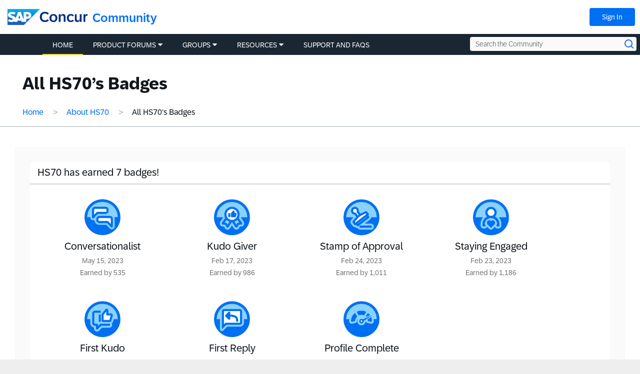

--- FILE ---
content_type: text/html;charset=UTF-8
request_url: https://community.concur.com/t5/badges/userbadgespage/user-id/75754/page/1
body_size: 25223
content:
<!DOCTYPE html><html prefix="og: http://ogp.me/ns#" dir="ltr" lang="en" class="no-js">
	<head>
	
	<title>
	All HS70&rsquo;s Badges - SAP Concur Community
</title>
	
	
	<!-- Page Head Top Content -->

<link rel="shortcut icon" href="https://community.concur.com/html/@EA6D4DE3574ADB109E9A840C7C57C2A5/assets/favicon.ico"/>
<link rel="apple-touch-icon-precomposed" sizes="57x57" href="https://community.concur.com/html/@4EC7C9C5DA207D641501497F26E5751C/assets/apple-touch-icon-57x57.png" />
<link rel="apple-touch-icon-precomposed" sizes="114x114" href="https://community.concur.com/html/@BC80850C3C4DF63755598C8CD93E0848/assets/apple-touch-icon-114x114.png" />
<link rel="apple-touch-icon-precomposed" sizes="72x72" href="https://community.concur.com/html/@374DD9A10B17768453A7A483FFA317CD/assets/apple-touch-icon-72x72.png" />
<link rel="apple-touch-icon-precomposed" sizes="144x144" href="https://community.concur.com/html/@2FE4CC120CEF74D67D7EF16A6A8C01F3/assets/apple-touch-icon-144x144.png" />
<link rel="apple-touch-icon-precomposed" sizes="60x60" href="https://community.concur.com/html/@6AD16C266B65B713D6895D58601FC135/assets/apple-touch-icon-60x60.png" />
<link rel="apple-touch-icon-precomposed" sizes="120x120" href="https://community.concur.com/html/@7F05C266E85B7C503CD5BA749673837C/assets/apple-touch-icon-120x120.png" />
<link rel="apple-touch-icon-precomposed" sizes="76x76" href="https://community.concur.com/html/@A944FAA69CAB777125B4D2D123A04C0F/assets/apple-touch-icon-76x76.png" />
<link rel="apple-touch-icon-precomposed" sizes="152x152" href="https://community.concur.com/html/@CC57300F6AF461439FA938F3ED2DA104/assets/apple-touch-icon-152x152.png" />
<link rel="icon" type="image/png" href="https://community.concur.com/html/@E3C6B7F8F0485D9874F4E4F277778DE6/assets/favicon-196x196.png" sizes="196x196" />
<link rel="icon" type="image/png" href="https://community.concur.com/html/@9BF6D2F50BF95CF9B498918C55769E19/assets/favicon-96x96.png" sizes="96x96" />
<link rel="icon" type="image/png" href="https://community.concur.com/html/@58C176125D6093D29CB84598EC5E49A1/assets/favicon-32x32.png" sizes="32x32" />
<link rel="icon" type="image/png" href="https://community.concur.com/html/@32743EC50476E308734D48EA2D833F6D/assets/favicon-16x16.png" sizes="16x16" />
<link rel="icon" type="image/png" href="https://community.concur.com/html/@8C6D4215383FFB3939AD1601D6E42966/assets/favicon-128.png" sizes="128x128" />
<meta name="application-name" content="&nbsp;"/>
<meta name="msapplication-TileColor" content="#FFFFFF" />
<meta name="msapplication-TileImage" content="mstile-144x144.png" />
<meta name="msapplication-square70x70logo" content="mstile-70x70.png" />
<meta name="msapplication-square150x150logo" content="mstile-150x150.png" />
<meta name="msapplication-wide310x150logo" content="mstile-310x150.png" />
<meta name="msapplication-square310x310logo" content="mstile-310x310.png" />
<meta name="google-site-verification" content="U0TEGbwKOmQdeL9zSeMrSg9L4j9i0vwJSRHfziqbHco" />

<!-- TrustArc handles GDPR, this needs to load ASAP. -->
<!-- <script src=//consent.trustarc.com/notice?domain=concur.com&c=teconsent&js=nj&noticeType=bb&text=true></script> -->
<script src=//consent.trustarc.com/notice?domain=concur.com&c=teconsent&js=nj&noticeType=bb&text=true&gtm=1&cdn=1></script>

<!-- Loading jQuery -->
<script src="https://ajax.googleapis.com/ajax/libs/jquery/3.3.1/jquery.min.js"></script>
<link rel="stylesheet" href="https://ajax.googleapis.com/ajax/libs/jqueryui/1.12.1/themes/base/jquery-ui.css">
<script src="https://ajax.googleapis.com/ajax/libs/jqueryui/1.12.1/jquery-ui.min.js"></script>
<script src="https://community.concur.com/html/@B497507443EC4FD3DD53CFE58CDBFC19/assets/jquery.cookie.js"></script>



	
	
	
	<meta content="The primary objective of the SAP Concur Community is to serve as a peer-to-peer channel for SAP Concur customers from businesses and industries of" name="description"/><meta content="width=device-width, initial-scale=1.0, user-scalable=yes" name="viewport"/><meta content="noindex" name="robots"/><meta content="text/html; charset=UTF-8" http-equiv="Content-Type"/><link href="https://community.concur.com/t5/badges/userbadgespage/user-id/75754/page/1" rel="canonical"/>
	<meta content="128" property="og:image:width"/><meta content="https://community.concur.com/t5/image/serverpage/avatar-name/dog/avatar-theme/candy/avatar-collection/animals/avatar-display-size/profile/version/2?xdesc=1.0" property="og:image"/><meta content="profile" property="og:type"/><meta content="72" property="og:image:height"/><meta content="https://community.concur.com/t5/badges/userbadgespage/user-id/75754/page/1" property="og:url"/><meta content="HS70" property="og:title"/><meta content="HS70" property="profile:username"/>
	
	
	
	    
            	<link href="/skins/6763428/4b4328dcff2a10444c063c58ef54e36c/concur_skin.css" rel="stylesheet" type="text/css"/>
            
	

	
	
	
	
	<!-- Page Head Bottom Content -->

<script>

        <!-- Has no notice preference. -->

    var remote_ip_address = '18.220.210.117';
    var preference = '';
    // console.log('THE PREFERENCE IS ' + preference);
    
    function injectScripts(sources) {
        //console.log("injecting %s scripts", sources.length)
        sources.forEach(function (source) {
            var script = document.createElement('script');
            script.type = 'text/javascript';
            script.src = source;
            var head = document.getElementsByTagName('head')[0];
            head.append(script);
            //console.log("  injecting %s", source)
        });
    }

    // This forces a dynamically loaded script to load synchronously.
    //   This is used to prevent page flicker.
    function loadSynchronously(scripts) {
        //console.log("loadSynchro")

        for (var i = 0, len = scripts.length; i < len; i++) {
            //console.log("  injecting synchro %s", scripts[i]);
            var xhrObj = new XMLHttpRequest();
            xhrObj.open('GET', scripts[i], false);
            xhrObj.send(null);
            eval(xhrObj.responseText);
        }
    }


  // cookie preference of 0,1,2 are options though ":" added after because thats the way the variable is returning somehow
    if (preference === '2:' || preference === '' || preference === null || preference === undefined ) {
    // Defining utag_data here instead of "tealium-loader.js" because that JavaScript file
    //   is eval()'d below, causing the script to create a local `utag_data` instead of
    //   populating the global `window.utag_data` object.
    var utag_data = {};

    var sources = [
        // demandbase moved to syncroScript to solve for page blink
    ];

    // These scripts need to be run in order.
    var syncroScript = [
        'https://community.concur.com/html/@2ADCB4D4F1146502CF6CC1AE7EAC70B3/assets/tracking--VisitorAPI.js',
        'https://community.concur.com/html/@EF471194036E808F95CB9A3A2931A282/assets/tracking--at.js',
        'https://community.concur.com/html/@9FE2F8B96717892EA6A66F5C329A46FC/assets/tracking--keyword.js', // define function for adding QS_PID
        'https://community.concur.com/html/@457F9B6D8DE202971B6978215E7134C5/assets/tracking--tealium-loader.js', // now also contains "tracking--custom.utag.js"

        // Saving local versions of these files because of:
        //   Access to XMLHttpRequest ... has been blocked by CORS policy.
        '/html/assets/tracking--demandbase.js', // '//scripts.demandbase.com/adobeanalytics/4d7mpJHG.min.js'
        '//api.demandbase.com/api/v3/ip.json?key=cMPgQMqMk2GCukvfKSjDvyaAi6hysDbVs1EB5Qee&callback=Dmdbase_CDC.callback'

    ];

    injectScripts(sources);
    loadSynchronously(syncroScript);

}
</script>



    <script>
        ///////////////////////////////////////////////////
        // Add PID/CID to URLs pointing to go.concur.com //
        ///////////////////////////////////////////////////
        jQuery('document').ready(function () {

            // This recursive loop checks that a cookie value is set,
            //   and will give up after a specific amount of time.
            let increment = 250;
            let max_time = 3000;

            let pid_cid_looper = function (r) {
                //console.log('PID/CID loop %s', r)
                if (jQuery.cookie('qs_pid_last')) {
                    jQuery('.lia-quilt-blog-topic-message .lia-quilt-row-main a').each(function () {
                        var elem = jQuery(this)
                        if (elem.attr('href').match(/go\.concur\.com/)) {

                            // Blindly append PID/CID. May need to be aware of other querystring data later.
                            var url = elem.attr('href') + '?pid=' + jQuery.cookie('qs_pid_last') + '&cid=' + jQuery.cookie('qs_cid_last');
                            jQuery(this).attr('href', url);

                            // Class added to help future devs find how to edit this file again.
                            jQuery(this).addClass('pid_cid_added');
                        }
                    });
                    //console.log('PID/CID done')
                } else if (r > 0) {
                    //console.log('PID/CID lag %s', r)
                    setTimeout(pid_cid_looper, increment, r - 1)
                }
            }
            setTimeout(pid_cid_looper, increment, max_time / increment)
            //console.log('PID/CID start')
        });
    </script>

    <script>
        ///////////////////////////////////////////////////
        // Disable Khoros Image Lightbox Feature       //
        // (Only on Resources and Support/FAQs pages)  //
        ///////////////////////////////////////////////////
        (function() {
            console.log('[LIGHTBOX BLOCKER] Script loaded');
            
            // Function to check if we're on a Resources or Support/FAQs page
            function isResourcesOrSupportPage() {
                // Check breadcrumb navigation
                var breadcrumbLinks = document.querySelectorAll('.lia-breadcrumb a.lia-link-navigation');
                
                for (var i = 0; i < breadcrumbLinks.length; i++) {
                    var link = breadcrumbLinks[i];
                    var href = link.getAttribute('href') || '';
                    var text = link.textContent || link.innerText || '';
                    
                    // Check if breadcrumb contains Resources, Support, or FAQ
                    if (href.toLowerCase().indexOf('/resources/') > -1 ||
                        href.toLowerCase().indexOf('/support/') > -1 ||
                        href.toLowerCase().indexOf('/faqs/') > -1 ||
                        text.toLowerCase().indexOf('resources') > -1 ||
                        text.toLowerCase().indexOf('support') > -1 ||
                        text.toLowerCase().indexOf('faq') > -1) {
                        return true;
                    }
                }
                
                return false;
            }
            
            // Wait for DOM to be ready to check breadcrumbs
            function checkAndInitialize() {
                if (!isResourcesOrSupportPage()) {
                    console.log('[LIGHTBOX BLOCKER] Not on Resources/Support page, skipping initialization');
                    return;
                }
                
                console.log('[LIGHTBOX BLOCKER] On Resources/Support page, initializing blocker');
                initializeLightboxBlocker();
            }
            
            // Main lightbox blocker initialization
            function initializeLightboxBlocker() {
                // Use CAPTURE PHASE to intercept clicks BEFORE Angular handles them
                var blockImageClick = function(e) {
                    var target = e.target || e.srcElement;
                    
                    // Check if click is on an image or image wrapper
                    if (target.tagName === 'IMG' && 
                        (target.className.indexOf('lia-media-image') > -1 || 
                         target.hasAttribute('li-messages-message-image') ||
                         target.hasAttribute('li-bindable'))) {
                        
                        console.log('[LIGHTBOX BLOCKER] Blocked click on image');
                        e.stopPropagation();
                        e.stopImmediatePropagation();
                        e.preventDefault();
                        return false;
                    }
                    
                    // Check if click is on wrapper span
                    if ((target.className.indexOf('lia-inline-image-display-wrapper') > -1 ||
                         target.className.indexOf('lia-message-image-wrapper') > -1) &&
                        target.querySelector('img.lia-media-image')) {
                        
                        console.log('[LIGHTBOX BLOCKER] Blocked click on wrapper');
                        e.stopPropagation();
                        e.stopImmediatePropagation();
                        e.preventDefault();
                        return false;
                    }
                };
                
                // Add event listeners in CAPTURE phase (runs before Angular) - IMMEDIATELY
                document.addEventListener('click', blockImageClick, true);
                document.addEventListener('mousedown', blockImageClick, true);
                document.addEventListener('mouseup', blockImageClick, true);
                document.addEventListener('keydown', blockImageClick, true);
                document.addEventListener('keypress', blockImageClick, true);
                console.log('[LIGHTBOX BLOCKER] Capture phase listeners added');
                
                // Inject CSS immediately (no jQuery needed)
                var style = document.createElement('style');
                style.id = 'disable-image-lightbox';
                style.textContent = 
                    '.lia-media-image,' +
                    'img[li-messages-message-image],' +
                    'img[li-bindable],' +
                    '.lia-inline-image-display-wrapper,' +
                    '.lia-message-image-wrapper,' +
                    '.lia-inline-image-display-wrapper *,' +
                    '.lia-message-image-wrapper * {' +
                    '    cursor: default !important;' +
                    '    pointer-events: none !important;' +
                    '}' +
                    '.modal-imagelightbox,' +
                    '.lia-media-image-lightbox,' +
                    '.lia-lightbox-main-image,' +
                    '.modal-backdrop,' +
                    '[class*="lightbox"][class*="modal"] {' +
                    '    display: none !important;' +
                    '    opacity: 0 !important;' +
                    '    visibility: hidden !important;' +
                    '    pointer-events: none !important;' +
                    '}' +
                    'img.lia-media-image[role="button"],' +
                    'img[li-messages-message-image][role="button"] {' +
                    '    cursor: default !important;' +
                    '    pointer-events: none !important;' +
                    '}';
                document.head.appendChild(style);
                console.log('[LIGHTBOX BLOCKER] CSS injected');
                
                // Wait for jQuery to be available
                function waitForJQuery(callback) {
                    var jq = window.jQuery || window.LITHIUM && window.LITHIUM.jQuery;
                    if (jq) {
                        console.log('[LIGHTBOX BLOCKER] jQuery found, running callback');
                        callback(jq);
                    } else {
                        console.log('[LIGHTBOX BLOCKER] jQuery not ready, waiting...');
                        setTimeout(function() { waitForJQuery(callback); }, 100);
                    }
                }
                
                // When jQuery is ready
                waitForJQuery(function($) {
                    console.log('[LIGHTBOX BLOCKER] jQuery ready, initializing...');
                    
                    // Override the lightbox initialization
                    var checkLithium = setInterval(function() {
                        if (window.LITHIUM && window.LITHIUM.ImageLightbox) {
                            window.LITHIUM.ImageLightbox = function() {
                                console.log('[LIGHTBOX BLOCKER] ImageLightbox blocked');
                            };
                            clearInterval(checkLithium);
                            console.log('[LIGHTBOX BLOCKER] LITHIUM.ImageLightbox overridden');
                        }
                    }, 100);
                    
                    // Override AngularJS click directives for images
                    var checkAngular = setInterval(function() {
                        if (window.angular) {
                            var originalModule = angular.module;
                            angular.module = function() {
                                var module = originalModule.apply(this, arguments);
                                var originalDirective = module.directive;
                                
                                module.directive = function(name, factory) {
                                    if (name.indexOf('Image') > -1 || 
                                        name.indexOf('image') > -1 || 
                                        name.indexOf('lightbox') > -1 ||
                                        name.indexOf('Lightbox') > -1) {
                                        console.log('[LIGHTBOX BLOCKER] Blocking directive: ' + name);
                                        return module;
                                    }
                                    return originalDirective.apply(this, arguments);
                                };
                                
                                return module;
                            };
                            clearInterval(checkAngular);
                            console.log('[LIGHTBOX BLOCKER] Angular interceptor installed');
                        }
                    }, 100);
                    
                    // Function to clean up images
                    function cleanupImages() {
                        var count = 0;
                        $('img.lia-media-image, img[li-messages-message-image]').each(function() {
                            var $img = $(this);
                            
                            $img.removeAttr('role')
                                .removeAttr('tabindex')
                                .css('cursor', 'default')
                                .css('pointer-events', 'none');
                            
                            var clone = $img.clone(false);
                            $img.replaceWith(clone);
                            count++;
                        });
                        if (count > 0) {
                            console.log('[LIGHTBOX BLOCKER] Cleaned up ' + count + ' images');
                        }
                    }
                    
                    // Run cleanup multiple times
                    setTimeout(cleanupImages, 100);
                    setTimeout(cleanupImages, 500);
                    setTimeout(cleanupImages, 1000);
                    setTimeout(cleanupImages, 2000);
                    setTimeout(cleanupImages, 3000);
                    setTimeout(cleanupImages, 5000);
                    
                    // Hide any lightbox modals
                    setInterval(function() {
                        var $modals = $('.modal-imagelightbox, .lia-media-image-lightbox, .modal-backdrop, [class*="lightbox"]');
                        if ($modals.length > 0) {
                            $modals.hide().remove();
                            console.log('[LIGHTBOX BLOCKER] Removed lightbox modals');
                        }
                    }, 100);
                    
                    console.log('[LIGHTBOX BLOCKER] Initialization complete');
                });
            } // End of initializeLightboxBlocker
        
        // Wait for DOM to be ready before checking breadcrumbs
        if (document.readyState === 'loading') {
            document.addEventListener('DOMContentLoaded', checkAndInitialize);
        } else {
            // DOM is already ready
            checkAndInitialize();
        }
    })();
    </script>

<!-- Bing tag -->
<script> (function(w,d,t,r,u) { var f,n,i; w[u]=w[u]||[],f=function() { var o={ti:"259121642", enableAutoSpaTracking: true}; o.q=w[u],w[u]=new UET(o),w[u].push("pageLoad") }, n=d.createElement(t),n.src=r,n.async=1,n.onload=n.onreadystatechange=function() { var s=this.readyState; s&&s!=="loaded"&&s!=="complete"||(f(),n.onload=n.onreadystatechange=null) }, i=d.getElementsByTagName(t)[0],i.parentNode.insertBefore(n,i) }) (window,document,"script","//bat.bing.com/bat.js","uetq"); </script>

<!-- Google tag (gtag.js) -->
<script async src="https://www.googletagmanager.com/gtag/js?id=AW-1044530512"></script> <script> window.dataLayer = window.dataLayer || []; function gtag(){dataLayer.push(arguments);} gtag('js', new Date()); gtag('config', 'AW-1044530512'); </script>



<script type="text/javascript" src="/t5/scripts/129B3FAC03679C8B82A528EDDD4E9DDC/lia-scripts-head-min.js"></script><script language="javascript" type="text/javascript">
<!--
window.FileAPI = { jsPath: '/html/assets/js/vendor/ng-file-upload-shim/' };
LITHIUM.PrefetchData = {"Components":{},"commonResults":{}};
LITHIUM.DEBUG = false;
LITHIUM.CommunityJsonObject = {
  "Validation" : {
    "image.description" : {
      "min" : 0,
      "max" : 1000,
      "isoneof" : [ ],
      "type" : "string"
    },
    "tkb.toc_maximum_heading_level" : {
      "min" : 1,
      "max" : 6,
      "isoneof" : [ ],
      "type" : "integer"
    },
    "tkb.toc_heading_list_style" : {
      "min" : 0,
      "max" : 50,
      "isoneof" : [
        "disc",
        "circle",
        "square",
        "none"
      ],
      "type" : "string"
    },
    "blog.toc_maximum_heading_level" : {
      "min" : 1,
      "max" : 6,
      "isoneof" : [ ],
      "type" : "integer"
    },
    "tkb.toc_heading_indent" : {
      "min" : 5,
      "max" : 50,
      "isoneof" : [ ],
      "type" : "integer"
    },
    "blog.toc_heading_indent" : {
      "min" : 5,
      "max" : 50,
      "isoneof" : [ ],
      "type" : "integer"
    },
    "blog.toc_heading_list_style" : {
      "min" : 0,
      "max" : 50,
      "isoneof" : [
        "disc",
        "circle",
        "square",
        "none"
      ],
      "type" : "string"
    }
  },
  "User" : {
    "settings" : {
      "imageupload.legal_file_extensions" : "*.jpg;*.JPG;*.jpeg;*.JPEG;*.gif;*.GIF;*.png;*.PNG",
      "config.enable_avatar" : true,
      "integratedprofile.show_klout_score" : true,
      "layout.sort_view_by_last_post_date" : true,
      "layout.friendly_dates_enabled" : true,
      "profileplus.allow.anonymous.scorebox" : false,
      "tkb.message_sort_default" : "topicPublishDate",
      "layout.format_pattern_date" : "MMM d, yyyy",
      "config.require_search_before_post" : "off",
      "isUserLinked" : false,
      "integratedprofile.cta_add_topics_dismissal_timestamp" : -1,
      "layout.message_body_image_max_size" : 1000,
      "profileplus.everyone" : false,
      "integratedprofile.cta_connect_wide_dismissal_timestamp" : -1,
      "blog.toc_maximum_heading_level" : "",
      "integratedprofile.hide_social_networks" : false,
      "blog.toc_heading_indent" : "",
      "contest.entries_per_page_num" : 20,
      "layout.messages_per_page_linear" : 10,
      "integratedprofile.cta_manage_topics_dismissal_timestamp" : -1,
      "profile.shared_profile_test_group" : false,
      "integratedprofile.cta_personalized_feed_dismissal_timestamp" : -1,
      "integratedprofile.curated_feed_size" : 10,
      "contest.one_kudo_per_contest" : false,
      "integratedprofile.enable_social_networks" : false,
      "integratedprofile.my_interests_dismissal_timestamp" : -1,
      "profile.language" : "en",
      "layout.friendly_dates_max_age_days" : 31,
      "layout.threading_order" : "thread_ascending",
      "blog.toc_heading_list_style" : "disc",
      "useRecService" : false,
      "layout.module_welcome" : "<div class=\"lia-panel lia-panel-standard\">\r\n  <div>\r\n    <p><h3>Welcome to the SAP Concur Community!<\/h3><\/p>    \r\n    <p>We are glad you are here!<\/p>    \r\n    <p>The mission of this online community is to provide a peer-to-peer channel for customers and users of SAP Concur products.<\/p>\r\n    \r\n    <p>Please make sure to read the <a href=\"https://community.concur.com/t5/Introductions/SAP-Concur-Community-Guidelines/m-p/1#M1%2Fjump-to%2Ffirst-unread-message\">Participant Guidelines<\/a> and <a href=\"https://community.concur.com/t5/user/UserTermsOfServicePage\">Terms of Use<\/a>. Explore the different categories to find the information you're looking for or to start a conversation.<\/p>\r\n    \r\n    <p>Be sure to introduce yourself to your fellow Community peers! Let us know how you found out about SAP Concur Community or how long you've used SAP Concur.<\/p>    \r\n    <p>Fun facts are also welcome!<\/p>\r\n  <\/div>\r\n<\/div>",
      "imageupload.max_uploaded_images_per_upload" : 100,
      "imageupload.max_uploaded_images_per_user" : 1000,
      "integratedprofile.connect_mode" : "",
      "tkb.toc_maximum_heading_level" : "",
      "tkb.toc_heading_list_style" : "disc",
      "sharedprofile.show_hovercard_score" : true,
      "config.search_before_post_scope" : "community",
      "tkb.toc_heading_indent" : "",
      "p13n.cta.recommendations_feed_dismissal_timestamp" : -1,
      "imageupload.max_file_size" : 3072,
      "layout.show_batch_checkboxes" : false,
      "integratedprofile.cta_connect_slim_dismissal_timestamp" : -1
    },
    "isAnonymous" : true,
    "policies" : {
      "image-upload.process-and-remove-exif-metadata" : true
    },
    "registered" : false,
    "emailRef" : "",
    "id" : -1,
    "login" : "Anonymous User"
  },
  "Server" : {
    "communityPrefix" : "/marav43842",
    "nodeChangeTimeStamp" : 1769044352846,
    "tapestryPrefix" : "/t5",
    "deviceMode" : "DESKTOP",
    "responsiveDeviceMode" : "DESKTOP",
    "membershipChangeTimeStamp" : "0",
    "version" : "25.9",
    "branch" : "25.9-release",
    "showTextKeys" : false
  },
  "Config" : {
    "phase" : "prod",
    "integratedprofile.cta.reprompt.delay" : 30,
    "profileplus.tracking" : {
      "profileplus.tracking.enable" : false,
      "profileplus.tracking.click.enable" : false,
      "profileplus.tracking.impression.enable" : false
    },
    "app.revision" : "2510090750-sf1e8f9f84c-b19",
    "navigation.manager.community.structure.limit" : "1000"
  },
  "Activity" : {
    "Results" : [ ]
  },
  "NodeContainer" : {
    "viewHref" : "https://community.concur.com/t5/Top/ct-p/top",
    "description" : "",
    "id" : "top",
    "shortTitle" : "Top",
    "title" : "Top",
    "nodeType" : "category"
  },
  "Page" : {
    "skins" : [
      "concur_skin",
      "theme_base",
      "responsive_peak"
    ],
    "authUrls" : {
      "loginUrl" : "https://community.concur.com/t5/user/userloginpage?dest_url=https%3A%2F%2Fcommunity.concur.com%2Ft5%2Fbadges%2Fuserbadgespage%2Fuser-id%2F75754%2Fpage%2F1",
      "loginUrlNotRegistered" : "https://community.concur.com/t5/user/userloginpage?redirectreason=notregistered&dest_url=https%3A%2F%2Fcommunity.concur.com%2Ft5%2Fbadges%2Fuserbadgespage%2Fuser-id%2F75754%2Fpage%2F1",
      "loginUrlNotRegisteredDestTpl" : "https://community.concur.com/t5/user/userloginpage?redirectreason=notregistered&dest_url=%7B%7BdestUrl%7D%7D"
    },
    "name" : "UserBadgesPage",
    "rtl" : false,
    "object" : {
      "viewHref" : "/t5/user/viewprofilepage/user-id/75754",
      "id" : 75754,
      "page" : "UserBadgesPage",
      "type" : "User",
      "login" : "HS70"
    }
  },
  "WebTracking" : {
    "Activities" : { },
    "path" : "Community:Home"
  },
  "Feedback" : {
    "targeted" : { }
  },
  "Seo" : {
    "markerEscaping" : {
      "pathElement" : {
        "prefix" : "@",
        "match" : "^[0-9][0-9]$"
      },
      "enabled" : false
    }
  },
  "TopLevelNode" : {
    "viewHref" : "https://community.concur.com/",
    "description" : "The primary objective of the SAP Concur Community is to serve as a peer-to-peer channel for SAP Concur customers from businesses and industries of all sizes worldwide. Here you can learn, share and network to get the most out of your SAP Concur solutions. End Users can get best practices in Support and FAQs, while Site Administrators will find a wealth of information and best practices organized around each stage of their journey within the Admin Resources section.",
    "id" : "marav43842",
    "shortTitle" : "Home",
    "title" : "SAP Concur Community",
    "nodeType" : "Community"
  },
  "Community" : {
    "viewHref" : "https://community.concur.com/",
    "integratedprofile.lang_code" : "en",
    "integratedprofile.country_code" : "US",
    "id" : "marav43842",
    "shortTitle" : "Home",
    "title" : "SAP Concur Community"
  },
  "CoreNode" : {
    "viewHref" : "https://community.concur.com/",
    "settings" : { },
    "description" : "The primary objective of the SAP Concur Community is to serve as a peer-to-peer channel for SAP Concur customers from businesses and industries of all sizes worldwide. Here you can learn, share and network to get the most out of your SAP Concur solutions. End Users can get best practices in Support and FAQs, while Site Administrators will find a wealth of information and best practices organized around each stage of their journey within the Admin Resources section.",
    "id" : "marav43842",
    "shortTitle" : "Home",
    "title" : "SAP Concur Community",
    "nodeType" : "Community",
    "ancestors" : [ ]
  }
};
LITHIUM.Components.RENDER_URL = "/t5/util/componentrenderpage/component-id/#{component-id}?render_behavior=raw";
LITHIUM.Components.ORIGINAL_PAGE_NAME = 'badges/UserBadgesPage';
LITHIUM.Components.ORIGINAL_PAGE_ID = 'UserBadgesPage';
LITHIUM.Components.ORIGINAL_PAGE_CONTEXT = '[base64]..';
LITHIUM.Css = {
  "BASE_DEFERRED_IMAGE" : "lia-deferred-image",
  "BASE_BUTTON" : "lia-button",
  "BASE_SPOILER_CONTAINER" : "lia-spoiler-container",
  "BASE_TABS_INACTIVE" : "lia-tabs-inactive",
  "BASE_TABS_ACTIVE" : "lia-tabs-active",
  "BASE_AJAX_REMOVE_HIGHLIGHT" : "lia-ajax-remove-highlight",
  "BASE_FEEDBACK_SCROLL_TO" : "lia-feedback-scroll-to",
  "BASE_FORM_FIELD_VALIDATING" : "lia-form-field-validating",
  "BASE_FORM_ERROR_TEXT" : "lia-form-error-text",
  "BASE_FEEDBACK_INLINE_ALERT" : "lia-panel-feedback-inline-alert",
  "BASE_BUTTON_OVERLAY" : "lia-button-overlay",
  "BASE_TABS_STANDARD" : "lia-tabs-standard",
  "BASE_AJAX_INDETERMINATE_LOADER_BAR" : "lia-ajax-indeterminate-loader-bar",
  "BASE_AJAX_SUCCESS_HIGHLIGHT" : "lia-ajax-success-highlight",
  "BASE_CONTENT" : "lia-content",
  "BASE_JS_HIDDEN" : "lia-js-hidden",
  "BASE_AJAX_LOADER_CONTENT_OVERLAY" : "lia-ajax-loader-content-overlay",
  "BASE_FORM_FIELD_SUCCESS" : "lia-form-field-success",
  "BASE_FORM_WARNING_TEXT" : "lia-form-warning-text",
  "BASE_FORM_FIELDSET_CONTENT_WRAPPER" : "lia-form-fieldset-content-wrapper",
  "BASE_AJAX_LOADER_OVERLAY_TYPE" : "lia-ajax-overlay-loader",
  "BASE_FORM_FIELD_ERROR" : "lia-form-field-error",
  "BASE_SPOILER_CONTENT" : "lia-spoiler-content",
  "BASE_FORM_SUBMITTING" : "lia-form-submitting",
  "BASE_EFFECT_HIGHLIGHT_START" : "lia-effect-highlight-start",
  "BASE_FORM_FIELD_ERROR_NO_FOCUS" : "lia-form-field-error-no-focus",
  "BASE_EFFECT_HIGHLIGHT_END" : "lia-effect-highlight-end",
  "BASE_SPOILER_LINK" : "lia-spoiler-link",
  "BASE_DISABLED" : "lia-link-disabled",
  "FACEBOOK_LOGOUT" : "lia-component-users-action-logout",
  "FACEBOOK_SWITCH_USER" : "lia-component-admin-action-switch-user",
  "BASE_FORM_FIELD_WARNING" : "lia-form-field-warning",
  "BASE_AJAX_LOADER_FEEDBACK" : "lia-ajax-loader-feedback",
  "BASE_AJAX_LOADER_OVERLAY" : "lia-ajax-loader-overlay",
  "BASE_LAZY_LOAD" : "lia-lazy-load"
};
LITHIUM.noConflict = true;
LITHIUM.useCheckOnline = false;
LITHIUM.RenderedScripts = [
  "jquery.placeholder-2.0.7.js",
  "jquery.ui.resizable.js",
  "SearchForm.js",
  "ElementQueries.js",
  "jquery.css-data-1.0.js",
  "jquery.lithium-selector-extensions.js",
  "Dialog.js",
  "jquery.js",
  "prism.js",
  "jquery.iframe-transport.js",
  "SearchAutoCompleteToggle.js",
  "jquery.position-toggle-1.0.js",
  "NoConflict.js",
  "ActiveCast3.js",
  "LiModernizr.js",
  "jquery.ui.dialog.js",
  "jquery.effects.core.js",
  "Globals.js",
  "jquery.tmpl-1.1.1.js",
  "jquery.appear-1.1.1.js",
  "jquery.scrollTo.js",
  "Events.js",
  "AjaxFeedback.js",
  "Forms.js",
  "HelpIcon.js",
  "Text.js",
  "jquery.viewport-1.0.js",
  "jquery.autocomplete.js",
  "header-search.js",
  "ElementMethods.js",
  "DeferredImages.js",
  "Sandbox.js",
  "jquery.ui.widget.js",
  "jquery.function-utils-1.0.js",
  "Loader.js",
  "jquery.clone-position-1.0.js",
  "Auth.js",
  "jquery.json-2.6.0.js",
  "Throttle.js",
  "jquery.ui.mouse.js",
  "jquery.blockui.js",
  "AutoComplete.js",
  "jquery.fileupload.js",
  "Tooltip.js",
  "jquery.iframe-shim-1.0.js",
  "Components.js",
  "SpoilerToggle.js",
  "PartialRenderProxy.js",
  "jquery.delayToggle-1.0.js",
  "jquery.ajax-cache-response-1.0.js",
  "jquery.ui.core.js",
  "Cache.js",
  "ResizeSensor.js",
  "UserBadgesPage.js",
  "Video.js",
  "Lithium.js",
  "jquery.tools.tooltip-1.2.6.js",
  "PolyfillsAll.js",
  "json2.js",
  "Placeholder.js",
  "DataHandler.js",
  "Namespace.js",
  "jquery.ui.draggable.js",
  "jquery.effects.slide.js",
  "InformationBox.js",
  "jquery.ui.position.js",
  "jquery.hoverIntent-r6.js",
  "AjaxSupport.js",
  "ForceLithiumJQuery.js",
  "Link.js"
];// -->
</script><script type="text/javascript" src="/t5/scripts/D60EB96AE5FF670ED274F16ABB044ABD/lia-scripts-head-min.js"></script></head>
	<body class="lia-user-status-anonymous UserBadgesPage lia-body" id="lia-body">
	
	
	<div id="C56-221-4" class="ServiceNodeInfoHeader">
</div>
	
	
	
	

	<div class="lia-page">
		<center>
			
				
					
	
	<div class="MinimumWidthContainer">
		<div class="min-width-wrapper">
			<div class="min-width">		
				
						<div class="lia-content">
                            
							
							
							
		
    

	
		<div class="lia-inline-ajax-feedback">
			<div class="AjaxFeedback" id="ajaxFeedback"></div>
			
	

	

		</div>

	

	
        <div class="lia-quilt lia-quilt-user-badges-page lia-quilt-layout-one-column lia-top-quilt">
	<div class="lia-quilt-row lia-quilt-row-header">
		<div class="lia-quilt-column lia-quilt-column-24 lia-quilt-column-single lia-quilt-column-common-header">
			<div class="lia-quilt-column-alley lia-quilt-column-alley-single">
	
		
			<div class="lia-quilt lia-quilt-header lia-quilt-layout-header-new lia-component-quilt-header">
	<div class="lia-quilt-row lia-quilt-row-main-header">
		<div class="lia-quilt-column lia-quilt-column-24 lia-quilt-column-single lia-quilt-column-header-full">
			<div class="lia-quilt-column-alley lia-quilt-column-alley-single">
	
		
			<div class="header-navigation">
  <div class="header-navigation-logo">
    <a href="/" aria-label="SAP Concur Community home">
        <img src="https://community.concur.com/html/@F251B9A4D25E01E9F7D7061F1B97797C/assets/SAP_Concur_R_grad_blu.svg" alt="SAP Concur Community home"/>
    </a>
  </div>
  <div class="header-navigation-title"> 
    <span class="sap-blue"><a href="/">Community</a></span>
  </div>
</div>
		
	
	

	
		<div class="lia-header-actions">
			
		
			
		
			
		
			
		
			<a class="lia-link-navigation login-link lia-authentication-link lia-panel-dialog-trigger lia-panel-dialog-trigger-event-click lia-js-data-dialogKey--1763121518 lia-component-users-action-login" rel="nofollow" id="loginPageV2" href="https://community.concur.com/t5/user/userloginpage?dest_url=https%3A%2F%2Fcommunity.concur.com%2Ft5%2Fbadges%2Fuserbadgespage%2Fuser-id%2F75754%2Fpage%2F1">Sign In</a>
		
			
		
	
		</div>
	
	
</div>
		</div>
	</div><div class="lia-quilt-row lia-quilt-row-sub-header-nav-row">
		<div class="lia-quilt-column lia-quilt-column-24 lia-quilt-column-single lia-quilt-column-sub-header-nav">
			<div class="lia-quilt-column-alley lia-quilt-column-alley-single">
	
		<div class="lia-header-nav">
			
		
			 

<nav id="header-horizontal-nav" class="horizontal-nav"> <div class="slide-out-menu hidden-lg"> <div class="lia-slide-out-nav-menu lia-component-common-widget-slide-out-nav-menu"> <button li-bindable="" li-common-element-hook="navMenuTriggerElement" class="lia-slide-menu-trigger lia-slide-out-nav-menu-wrapper"> <div ng-non-bindable="" class="lia-slide-out-nav-menu-title"> Browse </div> </button> <li:common-slide-menu li-bindable="" trigger-element="navMenuTriggerElement" li-direction="left" style="display:none"> <div class="lia-quilt lia-quilt-navigation-slide-out-menu lia-quilt-layout-one-column"> <div class="lia-quilt-row lia-quilt-row-header"> <div class="lia-quilt-column lia-quilt-column-24 lia-quilt-column-single lia-quilt-column-common-header lia-mark-empty"> </div> </div><div class="lia-quilt-row lia-quilt-row-main"> <div class="lia-quilt-column lia-quilt-column-24 lia-quilt-column-single lia-quilt-column-main-content"> <div class="lia-quilt-column-alley lia-quilt-column-alley-single"> <li:community-navigation class="lia-component-community-widget-navigation" li-bindable="" li-instance="0" componentId="community.widget.navigation" mode="default"></li:community-navigation> </div> </div> </div><div class="lia-quilt-row lia-quilt-row-footer"> <div class="lia-quilt-column lia-quilt-column-24 lia-quilt-column-single lia-quilt-column-common-footer lia-mark-empty"> </div> </div> </div> </li:common-slide-menu> </div> <ul class="custom-sub-nav"> <li role="presentation" class="community-link"><a class="top-level-link" role="menuitem" href="/" aria-label="Home">Home</a></li> </ul> </div> <ul class="custom-sub-nav visible-lg-block" role="menubar"> <li role="presentation" class="community-link active"><a class="top-level-link" role="menuitem" href="/" aria-label="Home">Home</a></li> <li role="presentation" class="has-children nodeid-Forum "> <a role="menuitem" class="top-level-link menuitem" aria-haspopup="true" href="/t5/Product-Forums/ct-p/Forum" aria-label="Product Forums" tabindex="0">Product Forums</a> <ul class="header-sub-nav"> <li class="depth2 board:ConcurExpense"> <a href="/t5/Concur-Expense-Forum/bd-p/ConcurExpense" role="menuitem" class="nav-category selectable-link" aria-label="Concur Expense Forum" tabindex="0">Concur Expense Forum</a> </li> <li class="depth2 board:ConcurInvoice"> <a href="/t5/Concur-Invoice-Forum/bd-p/ConcurInvoice" role="menuitem" class="nav-category selectable-link" aria-label="Concur Invoice Forum" tabindex="0">Concur Invoice Forum</a> </li> <li class="depth2 board:ConcurTravel"> <a href="/t5/Concur-Travel-Forum/bd-p/ConcurTravel" role="menuitem" class="nav-category selectable-link" aria-label="Concur Travel Forum" tabindex="0">Concur Travel Forum</a> </li> <li class="depth2 board:RelatedProducts"> <a href="/t5/Additional-Products-Forum/bd-p/RelatedProducts" role="menuitem" class="nav-category selectable-link" aria-label="Additional Products Forum" tabindex="0">Additional Products Forum</a> </li> <li class="depth2 board:General"> <a href="/t5/General/bd-p/General" role="menuitem" class="nav-category selectable-link" aria-label="General" tabindex="0">General</a> </li> </ul> </li> <li role="presentation" class="has-children nodeid-groups "> <a role="menuitem" class="top-level-link menuitem" aria-haspopup="true" href="/t5/Groups/ct-p/groups" aria-label="Groups" tabindex="0">Groups</a> <ul class="header-sub-nav"> <li class="depth2"> <a href="/t5/Admin-Group/gh-p/useradmingroup" class="nav-board">Admin Group</a> </li> <li class="depth2 category:EventGroups"> <a href="/t5/Event-Groups/ct-p/EventGroups" role="menuitem" class="nav-category selectable-link" aria-label="Event Groups" tabindex="0">Event Groups</a> </li> <li class="depth2 category:FeaturedGroups"> <a href="/t5/Featured-Groups/ct-p/FeaturedGroups" role="menuitem" class="nav-category selectable-link" aria-label="Featured Groups" tabindex="0">Featured Groups</a> </li> <li class="depth2 category:IndustryGroups"> <a href="/t5/Industry-Groups/ct-p/IndustryGroups" role="menuitem" class="nav-category selectable-link" aria-label="Industry Groups" tabindex="0">Industry Groups</a> </li> <li class="depth2 category:WorldwideGroups"> <a href="/t5/International-Groups/ct-p/WorldwideGroups" role="menuitem" class="nav-category selectable-link" aria-label="International Groups" tabindex="0">International Groups</a> </li> <li class="depth2 grouphub:SAPConcurChampions"> <a href="/t5/SAP-Concur-Champions/cmp-p/grouphub%3ASAPConcurChampions" role="menuitem" class="nav-category selectable-link" aria-label="SAP Concur Champions" tabindex="0">SAP Concur Champions</a> </li> <li class="depth2 grouphub:DataServicesConnectionGroup"> <a href="/t5/Data-Services-Connection-Group/cmp-p/grouphub%3ADataServicesConnectionGroup" role="menuitem" class="nav-category selectable-link" aria-label="Data Services Connection Group" tabindex="0">Data Services Connection Group</a> </li> </ul> </li> <li role="presentation" class="has-children nodeid-Resources "> <a role="menuitem" class="top-level-link menuitem" aria-haspopup="true" href="/t5/Resources/ct-p/Resources" aria-label="Resources" tabindex="0">Resources</a> <ul class="header-sub-nav"> <li class="depth2 category:Blogs"> <a href="/t5/Admin-Resources/ct-p/Blogs" role="menuitem" class="nav-category selectable-link" aria-label="Admin Resources" tabindex="0">Admin Resources</a> </li> <li class="depth2 category:EndUserResources"> <a href="/t5/End-User-Resources/ct-p/EndUserResources" role="menuitem" class="nav-category selectable-link" aria-label="End User Resources" tabindex="0">End User Resources</a> </li> </ul> </li> <li role="presentation" class=" nodeid-Support "> <a role="menuitem" class="top-level-link menuitem" aria-haspopup="true" href="/t5/Support-and-FAQs/bg-p/Support" aria-label="Support and FAQs" tabindex="0">Support and FAQs</a> </li> </ul> </nav>
 

		
			<div id="lia-searchformV32" class="SearchForm lia-search-form-wrapper lia-mode-default lia-component-common-widget-search-form">
	

	
		<div class="lia-inline-ajax-feedback">
			<div class="AjaxFeedback" id="ajaxfeedback"></div>
			
	

	

		</div>

	

	
		<div id="searchautocompletetoggle">	
	
		

	
		<div class="lia-inline-ajax-feedback">
			<div class="AjaxFeedback" id="ajaxfeedback_0"></div>
			
	

	

		</div>

	

	
			
            <form enctype="multipart/form-data" class="lia-form lia-form-inline SearchForm" action="https://community.concur.com/t5/badges/userbadgespage.searchformv32.form.form" method="post" id="form" name="form"><div class="t-invisible"><input value="user-id/75754/page/1" name="t:ac" type="hidden"></input><input value="search/contributions/page" name="t:cp" type="hidden"></input><input value="[base64]" name="lia-form-context" type="hidden"></input><input value="UserBadgesPage:user-id/75754/page/1:searchformv32.form:" name="liaFormContentKey" type="hidden"></input><input value="yDZKQFNI0U/sd9X4pbUemqvQQZw=:H4sIAAAAAAAAALWSzUrDQBSFr4Wuigiib6DbiajdqAhFUISqweBaZibTNJpk4sxNEzc+ik8gvkQX7nwHH8CtKxfmzxJbwaTUVZhzw/nOmblP79COD+FAC6r40OAyQOWyCF0ZaMOkjtgrJgOp/NHONtER810sP9nfIkGtoCuVQ2hI+VAQpKHQqO67hEslPJcRRrUgPZaKlOOxKzx7wxIYhZtX487b+stnC5b60MnZ0junvkBY7d/QETU8GjiGlUYKnP0kRFguwEcFeAHBe02Dm0pyobWV+Wid0sbP9u7g4/G1BZCE8QWc1U3kpzapWoqZ+S+SvoMHgPQ+ypGVj/IoC2dlqHZ8CWZdV7xljUqszZa43voPYNHkFE7qGkdaqKrl1Pm7wEqmV59gcYjGkQOJP25h6jyJnOlzRv4DUURusIWhknbEsWo5K002vhzNufG1WHmDLwdzh8gDBQAA" name="t:formdata" type="hidden"></input></div>
	
	

	

	

	
		<div class="lia-inline-ajax-feedback">
			<div class="AjaxFeedback" id="feedback"></div>
			
	

	

		</div>

	

	

	

	


	
	<input value="HzTMpqUnrZH7d9NaPj1rej0P0_ndRAcbo_soByYh20Y." name="lia-action-token" type="hidden"></input>
	
	<input value="form" id="form_UIDform" name="form_UID" type="hidden"></input>
	<input value="" id="form_instance_keyform" name="form_instance_key" type="hidden"></input>
	
                

                
                    
                

                <span class="lia-search-input-wrapper">
                    <span class="lia-search-input-field">
                        <span class="lia-button-wrapper lia-button-wrapper-secondary lia-button-wrapper-searchForm-action"><input value="searchForm" name="submitContextX" type="hidden"></input><input class="lia-button lia-button-secondary lia-button-searchForm-action" value="Search" id="submitContext" name="submitContext" type="submit"></input></span>

                        <input placeholder="Search the Community" aria-label="Search the Community" title="Search the Community" class="lia-form-type-text lia-autocomplete-input search-input lia-search-input-message" value="" id="messageSearchField_0" name="messageSearchField" type="text"></input>
                        <input placeholder="Search the Community" aria-label="Search the Community" title="Search the Community" class="lia-form-type-text lia-autocomplete-input search-input lia-search-input-tkb-article lia-js-hidden" value="" id="messageSearchField_1" name="messageSearchField_0" type="text"></input>
                        

	
		<input placeholder="Search users" ng-non-bindable="" title="Enter a user name or rank" class="lia-form-type-text UserSearchField lia-search-input-user search-input lia-js-hidden lia-autocomplete-input" aria-label="Enter a user name or rank" value="" id="userSearchField" name="userSearchField" type="text"></input>
	

	


                        <input placeholder="Enter a keyword to search within the private messages" title="Enter a search word" class="lia-form-type-text NoteSearchField lia-search-input-note search-input lia-js-hidden lia-autocomplete-input" aria-label="Enter a search word" value="" id="noteSearchField_0" name="noteSearchField" type="text"></input>
						<input title="Enter a search word" class="lia-form-type-text ProductSearchField lia-search-input-product search-input lia-js-hidden lia-autocomplete-input" aria-label="Enter a search word" value="" id="productSearchField" name="productSearchField" type="text"></input>
                        <input class="lia-as-search-action-id" name="as-search-action-id" type="hidden"></input>
                    </span>
                </span>
                

                <span class="lia-cancel-search">cancel</span>

                
            
</form>
		
			<div class="search-autocomplete-toggle-link lia-js-hidden">
				<span>
					<a class="lia-link-navigation auto-complete-toggle-on lia-link-ticket-post-action lia-component-search-action-enable-auto-complete" data-lia-action-token="5UQogxo0DYOc4skfhjr4iohwDWuJtboXh64aMlFFOGA." rel="nofollow" id="enableAutoComplete" href="https://community.concur.com/t5/badges/userbadgespage.enableautocomplete:enableautocomplete?t:ac=user-id/75754/page/1&amp;t:cp=action/contributions/searchactions">Turn on suggestions</a>					
					<span class="HelpIcon">
	<a class="lia-link-navigation help-icon lia-tooltip-trigger" role="button" aria-label="Help Icon" id="link" href="#"><span class="lia-img-icon-help lia-fa-icon lia-fa-help lia-fa" alt="Auto-suggest helps you quickly narrow down your search results by suggesting possible matches as you type." aria-label="Help Icon" role="img" id="display"></span></a><div role="alertdialog" class="lia-content lia-tooltip-pos-bottom-left lia-panel-tooltip-wrapper" id="link_0-tooltip-element"><div class="lia-tooltip-arrow"></div><div class="lia-panel-tooltip"><div class="content">Auto-suggest helps you quickly narrow down your search results by suggesting possible matches as you type.</div></div></div>
</span>
				</span>
			</div>
		

	

	

	
	
	
</div>
		
	<div class="spell-check-showing-result">
		Showing results for <span class="lia-link-navigation show-results-for-link lia-link-disabled" aria-disabled="true" id="showingResult"></span>
		

	</div>
	<div>
		
		<span class="spell-check-search-instead">
			Search instead for <a class="lia-link-navigation search-instead-for-link" rel="nofollow" id="searchInstead" href="#"></a>
		</span>

	</div>
	<div class="spell-check-do-you-mean lia-component-search-widget-spellcheck">
		Did you mean: <a class="lia-link-navigation do-you-mean-link" rel="nofollow" id="doYouMean" href="#"></a>
	</div>

	

	

	


	
</div>
		
	
		</div>
	
	

	
		
			
		
	
	
</div>
		</div>
	</div><div class="lia-quilt-row lia-quilt-row-sub-header-banner">
		<div class="lia-quilt-column lia-quilt-column-24 lia-quilt-column-single lia-quilt-column-sub-header-banner lia-mark-empty">
			
		</div>
	</div><div class="lia-quilt-row lia-quilt-row-sub-header">
		<div class="lia-quilt-column lia-quilt-column-24 lia-quilt-column-single lia-quilt-column-sub-header-main">
			<div class="lia-quilt-column-alley lia-quilt-column-alley-single">
	
		<div class="hero-wrapper">
			
		
			<h1 class="PageTitle lia-component-common-widget-page-title"><span class="lia-link-navigation lia-link-disabled" aria-disabled="true" id="link_1">All HS70&rsquo;s Badges</span></h1>
		
			<div aria-label="breadcrumbs" role="navigation" class="BreadCrumb crumb-line lia-breadcrumb lia-component-common-widget-breadcrumb">
	<ul role="list" id="list" class="lia-list-standard-inline">
	
		
			<li class="lia-breadcrumb-node crumb">
				<a class="lia-link-navigation crumb-community lia-breadcrumb-community lia-breadcrumb-forum" id="link_2" href="/">Home</a>
			</li>
			
				<li aria-hidden="true" class="lia-breadcrumb-seperator crumb-community lia-breadcrumb-community lia-breadcrumb-forum">
				  
          		  		<span class="separator">:</span>
          		  
				</li>
			
		
			<li class="lia-breadcrumb-node crumb">
				<a class="lia-link-navigation" id="link_3" href="/t5/user/viewprofilepage/user-id/75754">About HS70</a>
			</li>
			
				<li aria-hidden="true" class="lia-breadcrumb-seperator ">
				  
          		  		<span class="separator">:</span>
          		  
				</li>
			
		
			<li class="lia-breadcrumb-node crumb final-crumb">
				<span class="lia-link-navigation child-thread lia-link-disabled" aria-disabled="true" id="link_4">All HS70&rsquo;s Badges</span>
			</li>
			
		
	
</ul>
</div>
		
			
    

		
	
		</div>
	
	
</div>
		</div>
	</div><div class="lia-quilt-row lia-quilt-row-feedback">
		<div class="lia-quilt-column lia-quilt-column-24 lia-quilt-column-single lia-quilt-column-feedback">
			<div class="lia-quilt-column-alley lia-quilt-column-alley-single">
	
		
			
	

	

		
			
        
        
	

	

    
		
			
		
	
	
</div>
		</div>
	</div>
</div>
		
	
	

	
		<div class="lia-page-header">
			
		
			
		
			<h1 class="PageTitle lia-component-common-widget-page-title"><span class="lia-link-navigation lia-link-disabled" aria-disabled="true" id="link_5">All HS70&rsquo;s Badges</span></h1>
		
	
		</div>
	
	
</div>
		</div>
	</div><div class="lia-quilt-row lia-quilt-row-main">
		<div class="lia-quilt-column lia-quilt-column-24 lia-quilt-column-single lia-quilt-column-main-content">
			<div class="lia-quilt-column-alley lia-quilt-column-alley-single">
	
		
			
                <div class="lia-component-badges-list" id="lia_1769045198027">
                    
                    <div class="lia-panel lia-panel-header-centered-no-bar">
	<div class="lia-decoration-border">
		<div class="lia-decoration-border-top"><div> </div></div>
		<div class="lia-decoration-border-content">
			<div>
				
					<div class="lia-panel-heading-bar-wrapper">
						<div class="lia-panel-heading-bar">
							<span aria-level="3" role="heading" class="lia-panel-heading-bar-title">
								
                            HS70 has earned 7 badges!
                        
							</span>
						</div>
					</div>
				
				<div class="lia-panel-content-wrapper">
					<div class="lia-panel-content">
						
                            
	<ul role="list" id="list_0" class="lia-list-tile">
	
		
			<li>
				
	<div class="lia-user-badge-display-card">
		<div class="lia-user-badge-display-frame">
			<div class="lia-user-badge-display-frame-front lia-user-badge-frame-card">
				
	<div class="lia-user-badge-display">
		<span class="lia-link-navigation lia-link-disabled" aria-disabled="true" id="link_6"><img title="Conversationalist" alt="Conversationalist" tabindex="0" id="display_0" src="/html/@17E2E7BB35DBEFE6C8B8E085F4BA455B/badge_icons/Conversationalist_Large.png"/></span>
		<div class="lia-user-badge-attributes">
			
				
		<div class="lia-user-badge-name">
			Conversationalist
		</div>
	
			
			
				
		<div class="lia-user-badge-date">
			<span class="DateTime">
    

	
		
		
		<span class="local-date">‎May 15, 2023</span>
	
	

	
	
	
	
	
	
	
	
	
	
	
	
</span>
		</div>
	
			
			
				
		<div class="lia-badge-participants-count">
			Earned by 535
		</div>
	
			
		</div>
	</div>

	
	
	
	

			</div>
			<div class="lia-user-badge-display-frame-back lia-user-badge-frame-card">
				<div class="lia-user-badge-description">
					<div>
						You have posted 10 replies to the community. We're loving the good conversations!
					</div>
				</div>
					
			</div>
		</div>
	</div>

			</li>
		
			<li>
				
	<div class="lia-user-badge-display-card">
		<div class="lia-user-badge-display-frame">
			<div class="lia-user-badge-display-frame-front lia-user-badge-frame-card">
				
	<div class="lia-user-badge-display">
		<span class="lia-link-navigation lia-link-disabled" aria-disabled="true" id="link_7"><img title="Kudo Giver" alt="Kudo Giver" tabindex="0" id="display_1" src="/html/@06581DEFA99C0682ABB0ED286AEE8F3A/badge_icons/Kudo%20Giver_1_Large.png"/></span>
		<div class="lia-user-badge-attributes">
			
				
		<div class="lia-user-badge-name">
			Kudo Giver
		</div>
	
			
			
				
		<div class="lia-user-badge-date">
			<span class="DateTime">
    

	
		
		
		<span class="local-date">‎Feb 17, 2023</span>
	
	

	
	
	
	
	
	
	
	
	
	
	
	
</span>
		</div>
	
			
			
				
		<div class="lia-badge-participants-count">
			Earned by 986
		</div>
	
			
		</div>
	</div>

	
	
	
	

			</div>
			<div class="lia-user-badge-display-frame-back lia-user-badge-frame-card">
				<div class="lia-user-badge-description">
					<div>
						You have contributed 5 kudos to the community. Thanks for sharing the likes!
					</div>
				</div>
					
			</div>
		</div>
	</div>

			</li>
		
			<li>
				
	<div class="lia-user-badge-display-card">
		<div class="lia-user-badge-display-frame">
			<div class="lia-user-badge-display-frame-front lia-user-badge-frame-card">
				
	<div class="lia-user-badge-display">
		<span class="lia-link-navigation lia-link-disabled" aria-disabled="true" id="link_8"><img title="Stamp of Approval" alt="Stamp of Approval" tabindex="0" id="display_2" src="/html/@441BAFB8B0515FB5C6F22B157F6F4F08/badge_icons/Stamp%20of%20Approval_Large.png"/></span>
		<div class="lia-user-badge-attributes">
			
				
		<div class="lia-user-badge-name">
			Stamp of Approval
		</div>
	
			
			
				
		<div class="lia-user-badge-date">
			<span class="DateTime">
    

	
		
		
		<span class="local-date">‎Feb 24, 2023</span>
	
	

	
	
	
	
	
	
	
	
	
	
	
	
</span>
		</div>
	
			
			
				
		<div class="lia-badge-participants-count">
			Earned by 1,011
		</div>
	
			
		</div>
	</div>

	
	
	
	

			</div>
			<div class="lia-user-badge-display-frame-back lia-user-badge-frame-card">
				<div class="lia-user-badge-description">
					<div>
						You have received 5 kudos for posting content that the community values. Keep it up!
					</div>
				</div>
					
			</div>
		</div>
	</div>

			</li>
		
			<li>
				
	<div class="lia-user-badge-display-card">
		<div class="lia-user-badge-display-frame">
			<div class="lia-user-badge-display-frame-front lia-user-badge-frame-card">
				
	<div class="lia-user-badge-display">
		<span class="lia-link-navigation lia-link-disabled" aria-disabled="true" id="link_9"><img title="Staying Engaged" alt="Staying Engaged" tabindex="0" id="display_3" src="/html/@59640820D6BC36583AAB85AE9681CD05/badge_icons/Staying%20Engaged_Large.png"/></span>
		<div class="lia-user-badge-attributes">
			
				
		<div class="lia-user-badge-name">
			Staying Engaged
		</div>
	
			
			
				
		<div class="lia-user-badge-date">
			<span class="DateTime">
    

	
		
		
		<span class="local-date">‎Feb 23, 2023</span>
	
	

	
	
	
	
	
	
	
	
	
	
	
	
</span>
		</div>
	
			
			
				
		<div class="lia-badge-participants-count">
			Earned by 1,186
		</div>
	
			
		</div>
	</div>

	
	
	
	

			</div>
			<div class="lia-user-badge-display-frame-back lia-user-badge-frame-card">
				<div class="lia-user-badge-description">
					<div>
						You have posted 5 replies to the community. Thanks for keeping the conversation going!
					</div>
				</div>
					
			</div>
		</div>
	</div>

			</li>
		
			<li>
				
	<div class="lia-user-badge-display-card">
		<div class="lia-user-badge-display-frame">
			<div class="lia-user-badge-display-frame-front lia-user-badge-frame-card">
				
	<div class="lia-user-badge-display">
		<span class="lia-link-navigation lia-link-disabled" aria-disabled="true" id="link_10"><img title="First Kudo" alt="First Kudo" tabindex="0" id="display_4" src="/html/@5F1F71CF48F56CCEC2DCD467FAEB28C1/badge_icons/First%20Kudo_Large.png"/></span>
		<div class="lia-user-badge-attributes">
			
				
		<div class="lia-user-badge-name">
			First Kudo
		</div>
	
			
			
				
		<div class="lia-user-badge-date">
			<span class="DateTime">
    

	
		
		
		<span class="local-date">‎Feb 17, 2023</span>
	
	

	
	
	
	
	
	
	
	
	
	
	
	
</span>
		</div>
	
			
			
				
		<div class="lia-badge-participants-count">
			Earned by 4,387
		</div>
	
			
		</div>
	</div>

	
	
	
	

			</div>
			<div class="lia-user-badge-display-frame-back lia-user-badge-frame-card">
				<div class="lia-user-badge-description">
					<div>
						You have received your first kudo for content that was helpful, well-formed, insightful or otherwise generally valuable. Way to go!
					</div>
				</div>
					
			</div>
		</div>
	</div>

			</li>
		
			<li>
				
	<div class="lia-user-badge-display-card">
		<div class="lia-user-badge-display-frame">
			<div class="lia-user-badge-display-frame-front lia-user-badge-frame-card">
				
	<div class="lia-user-badge-display">
		<span class="lia-link-navigation lia-link-disabled" aria-disabled="true" id="link_11"><img title="First Reply" alt="First Reply" tabindex="0" id="display_5" src="/html/@61D58DA98D845E68F12C625A0590EE9F/badge_icons/First%20Reply_Large.png"/></span>
		<div class="lia-user-badge-attributes">
			
				
		<div class="lia-user-badge-name">
			First Reply
		</div>
	
			
			
				
		<div class="lia-user-badge-date">
			<span class="DateTime">
    

	
		
		
		<span class="local-date">‎Feb 9, 2023</span>
	
	

	
	
	
	
	
	
	
	
	
	
	
	
</span>
		</div>
	
			
			
				
		<div class="lia-badge-participants-count">
			Earned by 10,041
		</div>
	
			
		</div>
	</div>

	
	
	
	

			</div>
			<div class="lia-user-badge-display-frame-back lia-user-badge-frame-card">
				<div class="lia-user-badge-description">
					<div>
						You have posted your first reply to the community. Posting replies is the best way to get involved. We look forward to your next contributions!
					</div>
				</div>
					
			</div>
		</div>
	</div>

			</li>
		
			<li>
				
	<div class="lia-user-badge-display-card">
		<div class="lia-user-badge-display-frame">
			<div class="lia-user-badge-display-frame-front lia-user-badge-frame-card">
				
	<div class="lia-user-badge-display">
		<span class="lia-link-navigation lia-link-disabled" aria-disabled="true" id="link_12"><img title="Profile Complete" alt="Profile Complete" tabindex="0" id="display_6" src="/html/@BF10F93E9CB183EAB3CD5B2ABD0430F6/badge_icons/Profile%20Comlete_Large.png"/></span>
		<div class="lia-user-badge-attributes">
			
				
		<div class="lia-user-badge-name">
			Profile Complete
		</div>
	
			
			
				
		<div class="lia-user-badge-date">
			<span class="DateTime">
    

	
		
		
		<span class="local-date">‎Feb 8, 2023</span>
	
	

	
	
	
	
	
	
	
	
	
	
	
	
</span>
		</div>
	
			
			
				
		<div class="lia-badge-participants-count">
			Earned by 32,447
		</div>
	
			
		</div>
	</div>

	
	
	
	

			</div>
			<div class="lia-user-badge-display-frame-back lia-user-badge-frame-card">
				<div class="lia-user-badge-description">
					<div>
						
					</div>
				</div>
					
			</div>
		</div>
	</div>

			</li>
		
	
</ul>

                        
					</div>
				</div>
			</div>
		</div>
		<div class="lia-decoration-border-bottom"><div> </div></div>
	</div>
</div>
                </div>
            
		
	
	
</div>
		</div>
	</div><div class="lia-quilt-row lia-quilt-row-footer">
		<div class="lia-quilt-column lia-quilt-column-24 lia-quilt-column-single lia-quilt-column-common-footer">
			<div class="lia-quilt-column-alley lia-quilt-column-alley-single">
	
		
			<div class="lia-quilt lia-quilt-footer lia-quilt-layout-footer lia-component-quilt-footer">
	<div class="lia-quilt-row lia-quilt-row-main">
		<div class="lia-quilt-column lia-quilt-column-24 lia-quilt-column-single lia-quilt-column-icons">
			<div class="lia-quilt-column-alley lia-quilt-column-alley-single">
	
		
			<div class="custom-footer">
        <div class="custom-footer-box">
            <div class="custom-footer-box-links">
                <span>SAP Concur Community</span>
                <ul>
                    <!-- <li><a href="/t5/Announcements/bd-p/Announcements">Announcements</a></li> -->
                    <li><a href="/t5/Announcements/SAP-Concur-Community-Participant-Guidelines/m-p/27502">Rules of Engagement</a></li>
                    <li><a href="/t5/Community-FAQs/bg-p/CommunityFAQs">Community FAQs</a></li>
                    <li><a href="/t5/Support-and-FAQs/bg-p/Support">Support and FAQs</a></li>
                </ul>
              </div>
              <div class="custom-footer-box-links">
                <span>SAP Concur</span><!-- SAP Concur -->
                <ul>   
                    <li><a href="https://www.concursolutions.com/" target="_blank">Access SAP Concur Solutions  <span class="lia-fa lia-fa-external-link"></span></a></li> 
                    <li><a href="https://www.concur.com/" target="_blank">Concur.com</a></li>
                    <li><a href="https://www.concur.com/en-us/all-products-page" target="_blank">Concur Products</a></li>
                    <li><a href="https://www.concur.com/en-us/contact" target="_blank">Contact Sales</a></li>
                </ul>
            </div>
            <div class="custom-footer-box-links">
                <span>SAP</span>
                <ul>
                    <li><a href="https://www.sap.com/index.html" target="_blank">SAP.com</a></li>
                    <li><a href="https://www.sap.com/products.html" target="_blank">SAP Products</a></li>
                    <li><a href="https://community.sap.com" target="_blank">SAP Community</a></li>
                </ul>
            </div>
            <div class="custom-footer-box-links">
                <span>Additional Resources</span>
                <ul>
                    <li><a href="https://open.concur.com/" target="_blank">Service Status (Concur Open)</a></li>                 
                    <li><a href="https://learning.sap.com/products/intelligent-spend-management/concur" target="_blank">SAP Concur Learning</a></li>
                </ul>
            </div>

            <div class="custom-footer-copyright">
                <div class="copyright-content">
                        <div>&copy; Copyright 2026 Concur Technologies, Inc. All rights reserved.</div><span><a href="https://www.concur.com/en-us/privacy-policy" target="_blank">Privacy Policy</a></span>|<span><a href="https://www.concur.com/en-us/termsofuse" target="_blank">Terms of Use</a></span>|<span><a href="https://www.concur.com/do-not-sell" target="_blank">Do Not Share/Sell My Personal Information</a></span>|<span id="teconsent" consent="undefined" style="display: inline;"></span>
                </div>

                
            </div>
<div class="LithiumLogo lia-component-common-widget-lithium-logo">
	<a class="lia-link-navigation lia-powered-by-khoros-logo" alt="Powered by Khoros" title="Social CRM &amp; Community Solutions Powered by Khoros" target="_blank" rel="noopener" id="link_d323c108abd1" href="https://khoros.com/powered-by-khoros"><img class="lia-img-powered-by-khoros lia-fa-powered lia-fa-by lia-fa-khoros" title="Social CRM &amp; Community Solutions Powered by Khoros" alt="Powered by Khoros" aria-label="Social CRM &amp; Community Solutions Powered by Khoros" id="display_d323c108abd1" src="/skins/images/41D9692E85D06F4AB26E6BC11B62D92F/responsive_peak/images/powered_by_khoros.svg"/></a>
</div>        </div>
        
<li:common-scroll-to class="lia-component-common-widget-scroll-to" li-bindable="" li-instance="0" componentId="common.widget.scroll-to" id="common.widget.scroll-to" skipInlineEditMode="true" mode="default"></li:common-scroll-to>    </div>

		
			
		
	
	
</div>
		</div>
	</div><div class="lia-quilt-row lia-quilt-row-theme-scripts">
		<div class="lia-quilt-column lia-quilt-column-24 lia-quilt-column-single lia-quilt-column-ui-scripts">
			<div class="lia-quilt-column-alley lia-quilt-column-alley-single lia-mark-empty">
	
		
			
		
			
		
	
	
</div>
		</div>
	</div>
</div>
		
	
	
</div>
		</div>
	</div>
</div>
    

	

	



	
						</div>
					
			</div>								
		</div>
	</div>

				
			
		</center>
	</div>
	
	
	
	
	<script src="https://community.concur.com/html/@816A9DB981786A4AD45BC95740A2F835/assets/custom.registrationText.js" type="text/javascript"></script>
<script type="text/javascript" src="https://community.concur.com/html/@99299473E0898C88E6052705B37B060D/assets/custom.cookiePageRefresh.js"></script>


<!--BEGIN QUALTRICS WEBSITE FEEDBACK SNIPPET-->
<script type='text/javascript'>
(function(){var g=function(e,h,f,g){
this.get=function(a){for(var a=a+"=",c=document.cookie.split(";"),b=0,e=c.length;b<e;b++){for(var d=c[b];" "==d.charAt(0);)d=d.substring(1,d.length);if(0==d.indexOf(a))return d.substring(a.length,d.length)}return null};
this.set=function(a,c){var b="",b=new Date;b.setTime(b.getTime()+6048E5);b="; expires="+b.toGMTString();document.cookie=a+"="+c+b+"; path=/; "};
this.check=function(){var a=this.get(f);if(a)a=a.split(":");else if(100!=e)"v"==h&&(e=Math.random()>=e/100?0:100),a=[h,e,0],this.set(f,a.join(":"));else return!0;var c=a[1];if(100==c)return!0;switch(a[0]){case "v":return!1;case "r":return c=a[2]%Math.floor(100/c),a[2]++,this.set(f,a.join(":")),!c}return!0};
this.go=function(){if(this.check()){var a=document.createElement("script");a.type="text/javascript";a.src=g;document.body&&document.body.appendChild(a)}};
this.start=function(){var t=this;"complete"!==document.readyState?window.addEventListener?window.addEventListener("load",function(){t.go()},!1):window.attachEvent&&window.attachEvent("onload",function(){t.go()}):t.go()};};
try{(new g(100,"r","QSI_S_ZN_7P6EIQHtal5ZVWZ","https://zn7p6eiqhtal5zvwz-sapinsights.siteintercept.qualtrics.com/SIE/?Q_ZID=ZN_7P6EIQHtal5ZVWZ")).start()}catch(i){}})();
</script><div id='ZN_7P6EIQHtal5ZVWZ'><!--DO NOT REMOVE-CONTENTS PLACED HERE--></div>
<!--END WEBSITE FEEDBACK SNIPPET-->



   

	
	
	<script type="text/javascript">
	new Image().src = ["/","b","e","a","c","o","n","/","8","4","0","3","6","1","9","2","9","0","2","_","1","7","6","9","0","4","5","1","9","8","0","9","5",".","g","i","f"].join("");
</script>
<script type="text/javascript" src="/t5/scripts/D1ADE0576DD5396F7FE224FF664AC505/lia-scripts-angularjs-min.js"></script><script language="javascript" type="text/javascript">
<!--

LITHIUM.AngularSupport.setOptions({
  "useCsp" : true,
  "useNg2" : false,
  "coreModuleDeps" : [
    "li.directives.common.slide-menu",
    "li.directives.community.navigation",
    "li.directives.common.scroll-to",
    "li.directives.common.non-bindable"
  ],
  "debugEnabled" : false
});
LITHIUM.AngularSupport.initGlobal(angular);// -->
</script><script type="text/javascript" src="/t5/scripts/CB38B746E442FB514260C0834EC7DD23/lia-scripts-angularjsModules-min.js"></script><script language="javascript" type="text/javascript">
<!--
LITHIUM.AngularSupport.init();LITHIUM.Globals.restoreGlobals(['define', '$', 'jQuery', 'angular']);// -->
</script><script type="text/javascript" src="/t5/scripts/C1D0FDEB5D557CE5FA1EFA105E95A13F/lia-scripts-common-min.js"></script><script type="text/javascript" src="/t5/scripts/20D291A3F390619D86609449E2CC7F94/lia-scripts-body-min.js"></script><script type="text/javascript" src="/plugin/js/standalone/common/header-search.js"></script><script language="javascript" type="text/javascript">
<!--
LITHIUM.Sandbox.restore();
LITHIUM.jQuery.fn.cssData.defaults = {"dataPrefix":"lia-js-data","pairDelimeter":"-","prefixDelimeter":"-"};
LITHIUM.CommunityJsonObject.User.policies['forums.action.message-view.batch-messages.allow'] = false;
LITHIUM.InformationBox({"updateFeedbackEvent":"LITHIUM:updateAjaxFeedback","componentSelector":"#informationbox","feedbackSelector":".InfoMessage"});
LITHIUM.AjaxSupport.defaultAjaxFeedbackHtml = "<div class=\"lia-inline-ajax-feedback lia-component-common-widget-ajax-feedback\">\n\t\t\t<div class=\"AjaxFeedback\" id=\"ajaxFeedback_d323bd4bd5fe\"><\/div>\n\t\t\t\n\t\n\n\t\n\n\t\t<\/div>";
LITHIUM.AjaxSupport.defaultAjaxErrorHtml = "<span id=\"feedback-errorfeedback_d323bd56d44c\"> <\/span>\n\n\t\n\t\t<div class=\"InfoMessage lia-panel-feedback-inline-alert lia-component-common-widget-feedback\" id=\"feedback_d323bd56d44c\">\n\t\t\t<div role=\"alert\" class=\"lia-text\">\n\t\t\t\t\n\n\t\t\t\t\n\t\t\t\t\t<p ng-non-bindable=\"\" tabindex=\"0\">\n\t\t\t\t\t\tSorry, unable to complete the action you requested.\n\t\t\t\t\t<\/p>\n\t\t\t\t\n\n\t\t\t\t\n\n\t\t\t\t\n\n\t\t\t\t\n\t\t\t<\/div>\n\n\t\t\t\n\t\t<\/div>";
LITHIUM.AjaxSupport({"ajaxOptionsParam":{"event":"LITHIUM:lightboxRenderComponent","parameters":{"componentParams":"{\n  \"triggerSelector\" : {\n    \"value\" : \"#loginPageV2\",\n    \"class\" : \"lithium.util.css.CssSelector\"\n  }\n}","componentId":"authentication.widget.login-dialog-content"},"trackableEvent":true},"tokenId":"ajax","elementSelector":"#loginPageV2","action":"lightboxRenderComponent","feedbackSelector":false,"url":"https://community.concur.com/t5/badges/userbadgespage.loginpagev2:lightboxrendercomponent?t:ac=user-id/75754/page/1&t:cp=authentication/contributions/actions","ajaxErrorEventName":"LITHIUM:ajaxError","token":"A2FV4vwbRftJQ3uzqP4gYMBoMBBZMriZsb2zCjhS9IM."});
LITHIUM.Dialog.options['-1763121518'] = {"contentContext":"authentication.widget.login-dialog-content","dialogOptions":{"trackable":true,"resizable":true,"autoOpen":false,"minWidth":710,"dialogClass":"lia-content lia-panel-dialog lia-panel-dialog-modeless-advanced","title":"","minHeight":200,"fitInWindow":true,"draggable":true,"maxHeight":600,"width":710,"position":["center","center"],"modal":false,"maxWidth":710},"contentType":"ajax"};
LITHIUM.Dialog({
  "closeImageIconURL" : "https://community.concur.com/skins/images/D18248CB0932AD129F8AF8737E16F055/responsive_peak/images/button_dialog_close.svg",
  "activecastFullscreen" : false,
  "dialogTitleHeadingLevel" : "2",
  "dropdownMenuSelector" : ".lia-menu-navigation-wrapper",
  "accessibility" : false,
  "triggerSelector" : ".lia-panel-dialog-trigger-event-click",
  "ajaxEvent" : "LITHIUM:lightboxRenderComponent",
  "focusOnDialogTriggerWhenClosed" : false,
  "closeEvent" : "LITHIUM:lightboxCloseEvent",
  "defaultAriaLabel" : "",
  "dropdownMenuOpenerSelector" : ".lia-js-menu-opener",
  "buttonDialogCloseAlt" : "Close",
  "dialogContentCssClass" : "lia-panel-dialog-content",
  "triggerEvent" : "click",
  "dialogKey" : "dialogKey"
});
LITHIUM.Form.resetFieldForFocusFound();
 ;(function($) {
   $('body').on('click', function() {
     $('#header-horizontal-nav .has-children').removeClass('expanded');
   });
 
   $('#header-horizontal-nav > .custom-sub-nav > li > .top-level-link').on('keydown', function(evt) {
 
     evt.stopPropagation();
     var parent = $(this).parent();
 
     if (parent.hasClass('has-children')) {
       if (evt.keyCode == 40) {
         evt.preventDefault();
         $('.has-children').removeClass('expanded');
         $(parent).addClass('expanded');
         $('.header-sub-nav li:first-child a', parent).addClass('selected').focus();
       }
     }
     if (evt.keyCode == 39 && !parent.is(':last-child')) {
       $(this).removeClass('expanded');
       $('.top-level-link', parent.next()).focus();
     } else if (evt.keyCode == 37 && !parent.is(':first-child')) {
       $(this).removeClass('expanded');
       $('.top-level-link', parent.prev()).focus();
     }
   });
 
   $('#header-horizontal-nav li').on('keydown', '.selectable-link', function(evt) {
     evt.stopPropagation();
     if (evt.keyCode == 40) {
         $(this).removeClass('selected');
         $('a.selectable-link', $(this).parent().next()).addClass('selected').focus();
         evt.preventDefault();
     } else if (evt.keyCode == 38 && $(this).parent().is(':first-child')) {
         $(this).removeClass('selected');
         var targetParent = $(this).parents('.has-children');
         targetParent.removeClass('expanded');
         $('.top-level-link', targetParent).focus();
         evt.preventDefault();
     } else if (evt.keyCode == 38 && !$(this).parent().is(':first-child')) {
         $(this).removeClass('selected');
         $('a.selectable-link', $(this).parent().prev()).addClass('selected').focus();
         evt.preventDefault();
     }
 
   });
 })(LITHIUM.jQuery);

 (function($) {
   $(document).ready(function() {
 
     $('.lia-slide-menu-trigger.lia-slide-out-nav-menu-wrapper').on('click', function() {
       $('ul.lia-nav-subcategories').prepend($('li.lia-nav-businessforums'));
       $('ul.lia-nav-subcategories').prepend($('li.lia-nav-resources'));
       $('ul.lia-nav-subcategories').prepend( '<li class="lia-type-blog lia-nav-resource lia-nav-item"><a class="lia-nav-action" title="Home"  href="/"><span class="lia-nav-icon lia-nav-icon-left lia-fa lia-fa-icon lia-fa-blog lia-img-icon-blog-board" role="img" aria-label="Blog"></span><span class="lia-nav-item-text">Home</span></a></li>' );
       $('a.lia-nav-header-title').first().addClass('slide-community-title');
     });
 
   });
 })(LITHIUM.jQuery);

LITHIUM.InformationBox({"updateFeedbackEvent":"LITHIUM:updateAjaxFeedback","componentSelector":"#informationbox_0","feedbackSelector":".InfoMessage"});
LITHIUM.InformationBox({"updateFeedbackEvent":"LITHIUM:updateAjaxFeedback","componentSelector":"#informationbox_1","feedbackSelector":".InfoMessage"});
LITHIUM.InformationBox({"updateFeedbackEvent":"LITHIUM:updateAjaxFeedback","componentSelector":"#informationbox_2","feedbackSelector":".InfoMessage"});
LITHIUM.InformationBox({"updateFeedbackEvent":"LITHIUM:updateAjaxFeedback","componentSelector":"#informationbox_3","feedbackSelector":".InfoMessage"});
LITHIUM.AjaxFeedback(".lia-inline-ajax-feedback", "LITHIUM:hideAjaxFeedback", ".lia-inline-ajax-feedback-persist");
LITHIUM.Placeholder();
LITHIUM.AutoComplete({"options":{"triggerTextLength":0,"updateInputOnSelect":true,"loadingText":"Searching...","emptyText":"No Matches","successText":"Results:","defaultText":"Enter a search word","disabled":false,"footerContent":[{"scripts":"\n\n;(function($){LITHIUM.Link=function(params){var $doc=$(document);function handler(event){var $link=$(this);var token=$link.data('lia-action-token');if($link.data('lia-ajax')!==true&&token!==undefined){if(event.isPropagationStopped()===false&&event.isImmediatePropagationStopped()===false&&event.isDefaultPrevented()===false){event.stop();var $form=$('<form>',{method:'POST',action:$link.attr('href'),enctype:'multipart/form-data'});var $ticket=$('<input>',{type:'hidden',name:'lia-action-token',value:token});$form.append($ticket);$(document.body).append($form);$form.submit();$doc.trigger('click');}}}\nif($doc.data('lia-link-action-handler')===undefined){$doc.data('lia-link-action-handler',true);$doc.on('click.link-action',params.linkSelector,handler);$.fn.on=$.wrap($.fn.on,function(proceed){var ret=proceed.apply(this,$.makeArray(arguments).slice(1));if(this.is(document)){$doc.off('click.link-action',params.linkSelector,handler);proceed.call(this,'click.link-action',params.linkSelector,handler);}\nreturn ret;});}}})(LITHIUM.jQuery);\r\n\nLITHIUM.Link({\n  \"linkSelector\" : \"a.lia-link-ticket-post-action\"\n});LITHIUM.AjaxSupport.fromLink('#disableAutoComplete_d323bfaa74fc', 'disableAutoComplete', '#ajaxfeedback_0', 'LITHIUM:ajaxError', {}, '42ToAxm3rk114tlKVqE7e7JLsztpK9hnW5zqYvUR-MU.', 'ajax');","content":"<a class=\"lia-link-navigation lia-autocomplete-toggle-off lia-link-ticket-post-action lia-component-search-action-disable-auto-complete\" data-lia-action-token=\"nYETtb_ONXX7Lh7KJig0Y-OqB-ddsJ0LEcIemdsw0jc.\" rel=\"nofollow\" id=\"disableAutoComplete_d323bfaa74fc\" href=\"https://community.concur.com/t5/badges/userbadgespage.disableautocomplete:disableautocomplete?t:ac=user-id/75754/page/1&amp;t:cp=action/contributions/searchactions\">Turn off suggestions<\/a>"}],"prefixTriggerTextLength":3},"inputSelector":"#messageSearchField_0","redirectToItemLink":false,"url":"https://community.concur.com/t5/badges/userbadgespage.searchformv32.messagesearchfield.messagesearchfield:autocomplete?t:ac=user-id/75754/page/1&t:cp=search/contributions/page","resizeImageEvent":"LITHIUM:renderImages"});
LITHIUM.AutoComplete({"options":{"triggerTextLength":0,"updateInputOnSelect":true,"loadingText":"Searching...","emptyText":"No Matches","successText":"Results:","defaultText":"Enter a search word","disabled":false,"footerContent":[{"scripts":"\n\n;(function($){LITHIUM.Link=function(params){var $doc=$(document);function handler(event){var $link=$(this);var token=$link.data('lia-action-token');if($link.data('lia-ajax')!==true&&token!==undefined){if(event.isPropagationStopped()===false&&event.isImmediatePropagationStopped()===false&&event.isDefaultPrevented()===false){event.stop();var $form=$('<form>',{method:'POST',action:$link.attr('href'),enctype:'multipart/form-data'});var $ticket=$('<input>',{type:'hidden',name:'lia-action-token',value:token});$form.append($ticket);$(document.body).append($form);$form.submit();$doc.trigger('click');}}}\nif($doc.data('lia-link-action-handler')===undefined){$doc.data('lia-link-action-handler',true);$doc.on('click.link-action',params.linkSelector,handler);$.fn.on=$.wrap($.fn.on,function(proceed){var ret=proceed.apply(this,$.makeArray(arguments).slice(1));if(this.is(document)){$doc.off('click.link-action',params.linkSelector,handler);proceed.call(this,'click.link-action',params.linkSelector,handler);}\nreturn ret;});}}})(LITHIUM.jQuery);\r\n\nLITHIUM.Link({\n  \"linkSelector\" : \"a.lia-link-ticket-post-action\"\n});LITHIUM.AjaxSupport.fromLink('#disableAutoComplete_d323bfbe72e3', 'disableAutoComplete', '#ajaxfeedback_0', 'LITHIUM:ajaxError', {}, 'Lwk_TBvaWgEY4mrRuiLMSfeqAGwoLCMKS4t9qZrFbhY.', 'ajax');","content":"<a class=\"lia-link-navigation lia-autocomplete-toggle-off lia-link-ticket-post-action lia-component-search-action-disable-auto-complete\" data-lia-action-token=\"OKG2GFdqIUmNLVA8mvm153Ey2_2LqECRDxFaqWE9yBk.\" rel=\"nofollow\" id=\"disableAutoComplete_d323bfbe72e3\" href=\"https://community.concur.com/t5/badges/userbadgespage.disableautocomplete:disableautocomplete?t:ac=user-id/75754/page/1&amp;t:cp=action/contributions/searchactions\">Turn off suggestions<\/a>"}],"prefixTriggerTextLength":3},"inputSelector":"#messageSearchField_1","redirectToItemLink":false,"url":"https://community.concur.com/t5/badges/userbadgespage.searchformv32.tkbmessagesearchfield.messagesearchfield:autocomplete?t:ac=user-id/75754/page/1&t:cp=search/contributions/page","resizeImageEvent":"LITHIUM:renderImages"});
LITHIUM.AutoComplete({"options":{"triggerTextLength":0,"updateInputOnSelect":true,"loadingText":"Searching for users...","emptyText":"No Matches","successText":"Users found:","defaultText":"Enter a user name or rank","disabled":false,"footerContent":[{"scripts":"\n\n;(function($){LITHIUM.Link=function(params){var $doc=$(document);function handler(event){var $link=$(this);var token=$link.data('lia-action-token');if($link.data('lia-ajax')!==true&&token!==undefined){if(event.isPropagationStopped()===false&&event.isImmediatePropagationStopped()===false&&event.isDefaultPrevented()===false){event.stop();var $form=$('<form>',{method:'POST',action:$link.attr('href'),enctype:'multipart/form-data'});var $ticket=$('<input>',{type:'hidden',name:'lia-action-token',value:token});$form.append($ticket);$(document.body).append($form);$form.submit();$doc.trigger('click');}}}\nif($doc.data('lia-link-action-handler')===undefined){$doc.data('lia-link-action-handler',true);$doc.on('click.link-action',params.linkSelector,handler);$.fn.on=$.wrap($.fn.on,function(proceed){var ret=proceed.apply(this,$.makeArray(arguments).slice(1));if(this.is(document)){$doc.off('click.link-action',params.linkSelector,handler);proceed.call(this,'click.link-action',params.linkSelector,handler);}\nreturn ret;});}}})(LITHIUM.jQuery);\r\n\nLITHIUM.Link({\n  \"linkSelector\" : \"a.lia-link-ticket-post-action\"\n});LITHIUM.AjaxSupport.fromLink('#disableAutoComplete_d323bfccc3f0', 'disableAutoComplete', '#ajaxfeedback_0', 'LITHIUM:ajaxError', {}, 'Y0hB7qOx6H6VkLCogPR4AGcYr0ziXOlM0QzKuyoFa6E.', 'ajax');","content":"<a class=\"lia-link-navigation lia-autocomplete-toggle-off lia-link-ticket-post-action lia-component-search-action-disable-auto-complete\" data-lia-action-token=\"3eb5FXOv4Y--oE5tNfdEF_mFo4x9AEQdtoVPBcqjg54.\" rel=\"nofollow\" id=\"disableAutoComplete_d323bfccc3f0\" href=\"https://community.concur.com/t5/badges/userbadgespage.disableautocomplete:disableautocomplete?t:ac=user-id/75754/page/1&amp;t:cp=action/contributions/searchactions\">Turn off suggestions<\/a>"}],"prefixTriggerTextLength":0},"inputSelector":"#userSearchField","redirectToItemLink":false,"url":"https://community.concur.com/t5/badges/userbadgespage.searchformv32.usersearchfield.usersearchfield:autocomplete?t:ac=user-id/75754/page/1&t:cp=search/contributions/page","resizeImageEvent":"LITHIUM:renderImages"});
LITHIUM.AjaxSupport({"ajaxOptionsParam":{"event":"LITHIUM:userExistsQuery","parameters":{"javascript.ignore_combine_and_minify":"true"}},"tokenId":"ajax","elementSelector":"#userSearchField","action":"userExistsQuery","feedbackSelector":"#ajaxfeedback_0","url":"https://community.concur.com/t5/badges/userbadgespage.searchformv32.usersearchfield:userexistsquery?t:ac=user-id/75754/page/1&t:cp=search/contributions/page","ajaxErrorEventName":"LITHIUM:ajaxError","token":"6dDJzBYaBVhNiC0SsnP0G8KdQGTSaNcEQZ0_zhWXJ-U."});
LITHIUM.AutoComplete({"options":{"triggerTextLength":0,"updateInputOnSelect":true,"loadingText":"Searching...","emptyText":"No Matches","successText":"Results:","defaultText":"Enter a search word","disabled":false,"footerContent":[{"scripts":"\n\n;(function($){LITHIUM.Link=function(params){var $doc=$(document);function handler(event){var $link=$(this);var token=$link.data('lia-action-token');if($link.data('lia-ajax')!==true&&token!==undefined){if(event.isPropagationStopped()===false&&event.isImmediatePropagationStopped()===false&&event.isDefaultPrevented()===false){event.stop();var $form=$('<form>',{method:'POST',action:$link.attr('href'),enctype:'multipart/form-data'});var $ticket=$('<input>',{type:'hidden',name:'lia-action-token',value:token});$form.append($ticket);$(document.body).append($form);$form.submit();$doc.trigger('click');}}}\nif($doc.data('lia-link-action-handler')===undefined){$doc.data('lia-link-action-handler',true);$doc.on('click.link-action',params.linkSelector,handler);$.fn.on=$.wrap($.fn.on,function(proceed){var ret=proceed.apply(this,$.makeArray(arguments).slice(1));if(this.is(document)){$doc.off('click.link-action',params.linkSelector,handler);proceed.call(this,'click.link-action',params.linkSelector,handler);}\nreturn ret;});}}})(LITHIUM.jQuery);\r\n\nLITHIUM.Link({\n  \"linkSelector\" : \"a.lia-link-ticket-post-action\"\n});LITHIUM.AjaxSupport.fromLink('#disableAutoComplete_d323bfdbe49a', 'disableAutoComplete', '#ajaxfeedback_0', 'LITHIUM:ajaxError', {}, 'DrHRa9SHWdWGqoig_T81Fj1xOMFkX6pp94-v6aY_-NA.', 'ajax');","content":"<a class=\"lia-link-navigation lia-autocomplete-toggle-off lia-link-ticket-post-action lia-component-search-action-disable-auto-complete\" data-lia-action-token=\"np2bjVn8Ywdb9R2aMK5dUlLFLKK1uTa0uhl3PXhrQhs.\" rel=\"nofollow\" id=\"disableAutoComplete_d323bfdbe49a\" href=\"https://community.concur.com/t5/badges/userbadgespage.disableautocomplete:disableautocomplete?t:ac=user-id/75754/page/1&amp;t:cp=action/contributions/searchactions\">Turn off suggestions<\/a>"}],"prefixTriggerTextLength":0},"inputSelector":"#noteSearchField_0","redirectToItemLink":false,"url":"https://community.concur.com/t5/badges/userbadgespage.searchformv32.notesearchfield.notesearchfield:autocomplete?t:ac=user-id/75754/page/1&t:cp=search/contributions/page","resizeImageEvent":"LITHIUM:renderImages"});
LITHIUM.AutoComplete({"options":{"triggerTextLength":0,"updateInputOnSelect":true,"loadingText":"Searching...","emptyText":"No Matches","successText":"Results:","defaultText":"Enter a search word","disabled":false,"footerContent":[{"scripts":"\n\n;(function($){LITHIUM.Link=function(params){var $doc=$(document);function handler(event){var $link=$(this);var token=$link.data('lia-action-token');if($link.data('lia-ajax')!==true&&token!==undefined){if(event.isPropagationStopped()===false&&event.isImmediatePropagationStopped()===false&&event.isDefaultPrevented()===false){event.stop();var $form=$('<form>',{method:'POST',action:$link.attr('href'),enctype:'multipart/form-data'});var $ticket=$('<input>',{type:'hidden',name:'lia-action-token',value:token});$form.append($ticket);$(document.body).append($form);$form.submit();$doc.trigger('click');}}}\nif($doc.data('lia-link-action-handler')===undefined){$doc.data('lia-link-action-handler',true);$doc.on('click.link-action',params.linkSelector,handler);$.fn.on=$.wrap($.fn.on,function(proceed){var ret=proceed.apply(this,$.makeArray(arguments).slice(1));if(this.is(document)){$doc.off('click.link-action',params.linkSelector,handler);proceed.call(this,'click.link-action',params.linkSelector,handler);}\nreturn ret;});}}})(LITHIUM.jQuery);\r\n\nLITHIUM.Link({\n  \"linkSelector\" : \"a.lia-link-ticket-post-action\"\n});LITHIUM.AjaxSupport.fromLink('#disableAutoComplete_d323bff4e4ee', 'disableAutoComplete', '#ajaxfeedback_0', 'LITHIUM:ajaxError', {}, 'wMPJXAefBu9_jodzDOwtQ6GW_pW3xAE0qmsTymwSqzY.', 'ajax');","content":"<a class=\"lia-link-navigation lia-autocomplete-toggle-off lia-link-ticket-post-action lia-component-search-action-disable-auto-complete\" data-lia-action-token=\"o0IEOUbuSrAnj_Z43omtjLMZqPdyCLmDmMMzEnO7y9I.\" rel=\"nofollow\" id=\"disableAutoComplete_d323bff4e4ee\" href=\"https://community.concur.com/t5/badges/userbadgespage.disableautocomplete:disableautocomplete?t:ac=user-id/75754/page/1&amp;t:cp=action/contributions/searchactions\">Turn off suggestions<\/a>"}],"prefixTriggerTextLength":0},"inputSelector":"#productSearchField","redirectToItemLink":false,"url":"https://community.concur.com/t5/badges/userbadgespage.searchformv32.productsearchfield.productsearchfield:autocomplete?t:ac=user-id/75754/page/1&t:cp=search/contributions/page","resizeImageEvent":"LITHIUM:renderImages"});
LITHIUM.Link({"linkSelector":"a.lia-link-ticket-post-action"});
LITHIUM.AjaxSupport.fromLink('#enableAutoComplete', 'enableAutoComplete', '#ajaxfeedback_0', 'LITHIUM:ajaxError', {}, '7fWM685bVK_jVlQi4mhAfug5M0-LG6mDh_sue6ZjnFE.', 'ajax');
LITHIUM.Tooltip({"bodySelector":"body#lia-body","delay":30,"enableOnClickForTrigger":false,"predelay":10,"triggerSelector":"#link","tooltipContentSelector":"#link_0-tooltip-element .content","position":["bottom","left"],"tooltipElementSelector":"#link_0-tooltip-element","events":{"def":"focus mouseover keydown,blur mouseout keydown"},"hideOnLeave":true});
LITHIUM.HelpIcon({"selectors":{"helpIconSelector":".help-icon .lia-img-icon-help"}});
LITHIUM.SearchAutoCompleteToggle({"containerSelector":"#searchautocompletetoggle","enableAutoCompleteSelector":".search-autocomplete-toggle-link","enableAutocompleteSuccessEvent":"LITHIUM:ajaxSuccess:enableAutoComplete","disableAutoCompleteSelector":".lia-autocomplete-toggle-off","disableAutocompleteSuccessEvent":"LITHIUM:ajaxSuccess:disableAutoComplete","autoCompleteSelector":".lia-autocomplete-input"});
LITHIUM.SearchForm({"asSearchActionIdSelector":".lia-as-search-action-id","useAutoComplete":true,"selectSelector":".lia-search-form-granularity","useClearSearchButton":false,"buttonSelector":".lia-button-searchForm-action","asSearchActionIdParamName":"as-search-action-id","formSelector":"#lia-searchformV32","asSearchActionIdHeaderKey":"X-LI-AS-Search-Action-Id","inputSelector":"#messageSearchField_0:not(.lia-js-hidden)","clearSearchButtonSelector":null});
LITHIUM.InformationBox({"updateFeedbackEvent":"LITHIUM:updateAjaxFeedback","componentSelector":"#pageInformation","feedbackSelector":".InfoMessage"});
LITHIUM.InformationBox({"updateFeedbackEvent":"LITHIUM:updateAjaxFeedback","componentSelector":"#informationbox_4","feedbackSelector":".InfoMessage"});
  ;(function($) {
    $(document).ready(function() {
      $('#custom-personalization-banner').on('click', '.button-ok', function(evt) {
        evt.preventDefault();
        evt.stopPropagation();
        $.ajax({
          type: 'post',
          url: '/plugins/custom/concur/concur/custom.dismiss-personalization-banner?tid=-5672556411072071518',
          dataType: 'json',
          beforeSend: function(jqXHR, settings) {
            $('#custom-personalization-banner').prepend('<div class="spinner"></div>');
          },      
          error: function (jqXHR, textStatus, errorThrown) {
            $('#custom-personalization-banner').html("<b>error</b>");
          },
          success: function (data, textStatus, jqXHR) {
            if (data.status == 'success') {
              $('#custom-personalization-banner').hide();
            } else {
              $('#custom-personalization-banner').html("<b>error</b>");
            }
          },
          complete: function(jqXHR, textStatus) {
            var banner = $('#custom-personalization-banner');
            $('.spinner', banner).remove();
          }
        });
      });
      $('#custom-personalization-banner').on('click', '.button-reset', function(evt) {
        evt.preventDefault();
        evt.stopPropagation();
        $.ajax({
          type: 'post',
          url: '/plugins/custom/concur/concur/custom.disable-personalization?tid=-5672556411072071518',
          dataType: 'json',
          beforeSend: function(jqXHR, settings) {
            $('#custom-personalization-banner').prepend('<div class="spinner"></div>');
          },      
          error: function (jqXHR, textStatus, errorThrown) {
            $('#custom-personalization-banner').html("<b>error</b>");
          },
          success: function (data, textStatus, jqXHR) {
            if (data.status == 'success') {
              location.reload();
            } else {
              $('#custom-personalization-banner').html("<b>error</b>");
            }
          },
          complete: function(jqXHR, textStatus) {
            var banner = $('#custom-personalization-banner');
            $('.spinner', banner).remove();
          }
        });
      });
    });
  })(LITHIUM.jQuery);

  ;(function($) {
	$(document).ready(function() {
		var offset = 200,
		    shown = false;

		$(window).scroll(function(){
			if ($(window).scrollTop() > offset) {
				if (!shown) {
					$('.li-common-scroll-to-wrapper').show().animate({opacity: 1}, 300);
					shown = true;
				}
			} else {
				if (shown) {
					$('.li-common-scroll-to-wrapper').animate({opacity: 0}, 300, 
						function() { $(this).hide() });
					shown = false;
				}
			}
		});
	});
  })(LITHIUM.jQuery);

        ;(function($) {      
                $(document).ready(function () {
                        $('body').click(function() {
                                $('.user-profile-card').hide();
                        });
                        $('body').on('click', 'a.lia-link-navigation.lia-page-link.lia-user-name-link,.UserAvatar.lia-link-navigation', function(evt) {
                                
                                if (($(this).parents('.lia-component-users-widget-menu').length > 0) || ($(this).parents('.user-profile-card').length > 0)) {
                                       return;
                                }
                                var userHref = $(this).attr('href');
                                if (userHref === '') {
                                        evt.preventDefault();
                                evt.stopPropagation();
                                       return;
                                }
                                evt.preventDefault();
                                evt.stopPropagation();
                                $('.user-profile-card').hide();
                                if ($('.user-profile-card', this).length > 0) {
                                        $('.user-profile-card', this).show();
                                        return;
                                }

                                var divContainer = $('<div class="user-profile-card"><div class="info-container"><div class="spinner"></div></div></div>');
                                $(this).append(divContainer);
                                $(divContainer).fadeIn();
                                var substrs = $(this).attr('href').split('/');
                                var userId = substrs.pop();
                                var windowWidth = $(window).width();
                                var left = $(this).offset().left;
                                var cardWidth = divContainer.outerWidth();

                                if ((left + cardWidth) > (windowWidth - 25)) {
                                        var adjustment = (left + cardWidth) - (windowWidth + 25) + 50;
                                        divContainer.css('left', (-1 * adjustment) + 'px');
                                }
                                
                                $.ajax({
                                        url: '/plugins/custom/concur/concur/custom.profile-card?tid=-5672556411072071518',
                                        type: 'post',
                                        dataType: 'html',
                                        data: {"userId": userId},
                                        beforeSend: function() {},
                                        success: function(data) {
                                                $('.info-container', divContainer).append(data);
                                        },
                                        error: function() {
                                                $('.info-container', divContainer).append('<div class=""><i class="lia-fa fa-var-close" /></div>');
                                        },
                                        complete: function() {
                                                $('.spinner', divContainer).remove();
  
                                        }
                                });
                        });
                        $('body').on('click', '.user-profile-card', function(evt) {
                                if (!$(evt.target).hasClass('profile-link')) {
                                        evt.preventDefault();
                                }
                                evt.stopPropagation();
                        }); 
                       


                });
        })(LITHIUM.jQuery);

  ;(function($) {
    $(document).ready(function() {
      $('.cookie-consent').on('click', '#truste-consent-button', function(e) {
        e.preventDefault();
        window.location.reload(true);
      });
    });
  })(LITHIUM.jQuery);

  ;(function($) {
    $(document).ready(function() {
      $('#loginPageV2').unbind().removeClass('lia-panel-dialog-trigger lia-panel-dialog-trigger-event-click');
    });
  })(LITHIUM.jQuery);

  ;(function($) {
    $(document).ready(function() {
      $('.lia-menu-action .lia-component-subscriptions-action-add-board-user-email.lia-link-disabled,\
         .lia-menu-action .lia-component-subscriptions-action-add-thread-user-email.lia-link-disabled,\
         .lia-menu-action .lia-component-subscriptions-action-add-message-user-email.lia-link-disabled').parent('li').attr('title', 'Sign in or register to subscribe.');
      $('.lia-menu-action .lia-component-subscriptions-action-add-board-user-bookmark.lia-link-disabled,\
         .lia-menu-action .lia-component-subscriptions-action-add-thread-user-bookmark.lia-link-disabled,\
         .lia-menu-action .lia-component-subscriptions-action-add-message-user-bookmark.lia-link-disabled').parent('li').attr('title', 'Sign in or register to bookmark.');
      $('.lia-menu-action .lia-component-community-action-invite.lia-link-disabled,\
         .lia-menu-action .lia-component-forums-action-email-message-to-friend.lia-link-disabled').parent('li').attr('title', 'Sign in or register to share.');
      $('.lia-component-me-too .lia-rating-enumeration').attr('title', 'Click this button if you are also affected by this issue.');
    });
  })(LITHIUM.jQuery);

  ;(function($) {
	$(document).ready(function() {
		var offset = 200,
		    shown = false;
$('.li-common-scroll-to-link').attr("title", "Back to Top");
		$(window).scroll(function(){
			if ($(window).scrollTop() > offset) {
				if (!shown) {
					$('.li-common-scroll-to-wrapper').show().animate({opacity: 1}, 300);
          shown = true;
				}
			} else {
				if (shown) {
					$('.li-common-scroll-to-wrapper').animate({opacity: 0}, 300,
						function() { $(this).hide() });
					shown = false;
				}
			}
		});
	});
  })(LITHIUM.jQuery);

;(function($) {
	$(document).ready(function() {

        $('body').on('click', function() {
            $('.custom-language-dropdown').removeClass('dropdown-visible');
    	});       

            $(".lia-component-message-list").on('hover', ".custom-translate-button",function(evt) {
                var parentClass = ".lia-component-messages-column-message-info";
                evt.preventDefault();
                evt.stopPropagation();

                var languageDropdown = $(evt.target).parents(parentClass).find(".custom-language-dropdown");

            });

        
                var parentClass = ".lia-component-messages-column-message-info";

            $(".lia-component-message-list").on('click', ".custom-translate-button",function(evt) {
            var parentClass = ".lia-component-messages-column-message-info";
            evt.preventDefault();
            evt.stopPropagation();
            var msgId = '';
            var msgId = $(evt.target).attr('data-attr-msgid');
            //hide tooltip
            // open/close language dropdown
            var languageDropdown = $(evt.target).parents(parentClass).find(".custom-language-dropdown");
            
            languageDropdown.toggleClass('dropdown-visible');
        });

        $(".lia-component-message-list").on('touchstart', ".custom-translate-button",function(evt) {
            var parentClass = ".lia-component-messages-column-message-info";

            evt.preventDefault();
            evt.stopPropagation();
            var msgId = '';
            var msgId = $(evt.target).attr('data-attr-msgid');
            //hide tooltip
            // open/close language dropdown
            var languageDropdown = $(evt.target).parents(parentClass).find(".custom-language-dropdown");
            
            languageDropdown.toggleClass('dropdown-visible');
        });

        $(document).on('click','.custom-language-dropdown-link',function(evt){
                var parentClass = ".lia-component-messages-column-message-info";

            evt.preventDefault();
            evt.stopPropagation();

            var msgId = "";
            var msgId = $(evt.target).parents(parentClass).find('.custom-translate-button').attr('data-attr-msgid');

            var translateLang = "";
            var translateLang = $(this).attr('data-attr-lang');

            $(evt.target).parents(parentClass).find(".custom-translate-error").hide();
            
            $.ajax({
                url: '/plugins/custom/concur/concur/custom.translate?tid=-5672556411072071518',
                type: 'post',
                dataType: 'json',
                data: {"msgId": msgId, "translateLang": translateLang},
                beforeSend: function(jqXHR, settings) {
                $(evt.target).parents(parentClass).find('.custom-language-dropdown').prepend('<div class="spinner"></div>'); 
                },
                success: function(data) {
                    $(evt.target).parents(".custom-language-dropdown").removeClass('dropdown-visible');
                    if(data.subjectTranslate !== "" || data.bodyTranslate !== ""){     
                        var subjectObj = JSON.parse(data.subjectTranslate);
                        var subjecText = subjectObj.message;
                        var bodyObj = JSON.parse(data.bodyTranslate);
                        var bodyText = bodyObj.message;
                        var bodyTrunc = bodyObj.message;
                            $(evt.target).parents(".lia-component-messages-column-message-info").find("h2.message-subject").after("<div class='lia-message-subject-translated'><a class='page-link lia-link-navigation' href=" + "'" +  data.urlTranslated + "'" +">" + subjecText + "</a></div>");
                            $(evt.target).parents(".lia-component-messages-column-message-info").find("h2.message-subject").hide();
                            $(evt.target).parents(".lia-component-messages-column-message-info").find(".lia-message-lia-message-subject-translatedsubject-translated").show();
                            $(evt.target).parents(".lia-component-messages-column-message-info").find('.custom-untranslate').show();
                            //$(evt.target).parents(".lia-component-messages-column-message-info").find('.custom-translate-button').siblings().show();
                            $(evt.target).parents(".lia-component-messages-column-message-info").find('.custom-translate-button').hide();

                        //$(evt.target).hide(); 
                        //$(evt.target).siblings().show();   
                        //console.log(data.subjectTranslate);
                        //console.log(data.bodyTranslate);
                    }else if(data.errorMessage !== ""){
                            var translateError = $(evt.target).parents(".lia-component-messages-column-message-info").find('.custom-translate-error');
                            var errorMsg = JSON.parse(data.errorMessage);
                            translateError.html(errorMsg.message);
                            translateError.show();
                    }else{
                            $(evt.target).parents(".lia-component-messages-column-message-info").find('.custom-translate-error').show();
                    }                                 
                },
                error: function(jqXHR, textStatus, errorThrown) {
                    //console.log(errorThrown);
                    $(evt.target).parents(".custom-language-dropdown").hide();
                        $(evt.target).parents(".lia-component-messages-column-message-info").find('.custom-translate-error').show();
                },
                complete: function(jqXHR, textStatus) {
                    $('.spinner').remove();
                }
            });
        });
   
     
    });

        $(".lia-component-message-list").on('click', ".custom-untranslate-button",function(evt) {

        evt.preventDefault();
        evt.stopPropagation();
            $(evt.target).parents(".lia-component-messages-column-message-info").find("h2.message-subject").show();
            $(evt.target).parents(".lia-component-messages-column-message-info").find(".lia-message-subject-translated").remove();
        $(evt.target).parents(".translate-buttons").find('.custom-untranslate').hide();
        $(evt.target).parents(".translate-buttons").find('.custom-translate-button').show();
        //$(evt.target).siblings().show(); 
    });
 
})(LITHIUM.jQuery);

 ;(function($) {
   $(document).ready(function() {
     //FIX SEARCH FOCUS ORDER
     var search_submit_span = $(".lia-quilt-row-sub-header-nav-row .lia-search-input-field > .lia-button-wrapper.lia-button-wrapper-secondary.lia-button-wrapper-searchForm-action");
     var search_autocomplete = $(".lia-quilt-row-sub-header-nav-row .lia-search-input-field > input.lia-autocomplete-input")[0];
     search_submit_span.insertAfter(search_autocomplete);
     var hero_search_submit_span = $(".hero-wrapper .lia-search-input-field > .lia-button-wrapper.lia-button-wrapper-secondary.lia-button-wrapper-searchForm-action");
     var hero_search_autocomplete = $(".hero-wrapper .lia-search-input-field > input.lia-autocomplete-input")[0];
     hero_search_submit_span.insertAfter(hero_search_autocomplete);     
   });
 })(LITHIUM.jQuery);  
 
LITHIUM.PartialRenderProxy({"limuirsComponentRenderedEvent":"LITHIUM:limuirsComponentRendered","relayEvent":"LITHIUM:partialRenderProxyRelay","listenerEvent":"LITHIUM:partialRenderProxy"});
LITHIUM.AjaxSupport({"ajaxOptionsParam":{"event":"LITHIUM:partialRenderProxyRelay","parameters":{"javascript.ignore_combine_and_minify":"true"}},"tokenId":"ajax","elementSelector":document,"action":"partialRenderProxyRelay","feedbackSelector":false,"url":"https://community.concur.com/t5/badges/userbadgespage.liabase.basebody.partialrenderproxy:partialrenderproxyrelay?t:ac=user-id/75754/page/1","ajaxErrorEventName":"LITHIUM:ajaxError","token":"IVMYvVlSSPS1qNvq6kU0DCIEIDc6Le9xmIqOstqkFE0."});
LITHIUM.AjaxSupport.ComponentEvents.set({
  "eventActions" : [
    {
      "event" : "revoke_badge",
      "actions" : [
        {
          "context" : "",
          "action" : "rerender"
        }
      ]
    },
    {
      "event" : "Cancel",
      "actions" : [
        {
          "context" : "",
          "action" : "rerender"
        }
      ]
    }
  ],
  "componentId" : "badges.widget.user-badges-list",
  "initiatorBinding" : false,
  "selector" : "#lia_1769045198027",
  "parameters" : { },
  "initiatorDataMatcher" : ""
});
LITHIUM.UserBadgesPage({"userBadgeTappedCss":"lia-user-badge-display-card-tapped","userBadgeCardSelector":"#lia_1769045198027 .lia-user-badge-display-card"});
LITHIUM.Auth.API_URL = "/t5/util/authcheckpage";
LITHIUM.Auth.LOGIN_URL_TMPL = "https://community.concur.com/t5/user/userloginpage?dest_url=#{destUrl}";
LITHIUM.Auth.KEEP_ALIVE_URL = "/t5/status/blankpage?keepalive";
LITHIUM.Auth.KEEP_ALIVE_TIME = 300000;
LITHIUM.Auth.CHECK_SESSION_TOKEN = 'jzN34o7j8OPomJtzIquobDl1GQxgSdxPRKiAjs6AX6E.';
LITHIUM.AjaxSupport.useTickets = false;
LITHIUM.Loader.runJsAttached();
// -->
</script><style>
#lia-body.BizAppsPage .lia-content .lia-form textarea{
        resize: both;
        height: 150px;
}
#lia-body.BizAppsPage .lia-content .lia-form select#lia-role {
    resize: both;
    height: 156px;
}
</style>
</body>
</html>

--- FILE ---
content_type: application/x-javascript;charset=utf-8
request_url: https://concurtechnologies.sc.omtrdc.net/id?d_visid_ver=2.3.0&d_fieldgroup=A&mcorgid=3F8B2B31536CFF310A490D4C%40AdobeOrg&mid=55667769969806147296140200566635032794&ts=1769045199583
body_size: -6
content:
{"id":"34B8BE686A6D326B-6000167BE1430780"}